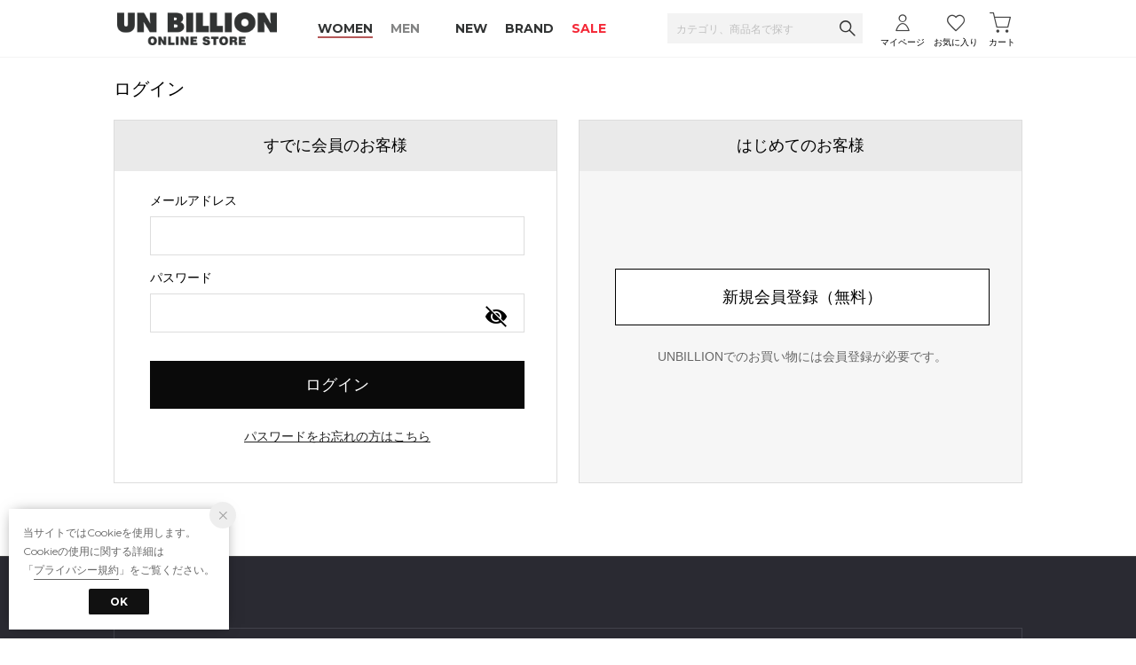

--- FILE ---
content_type: text/css
request_url: https://media.aws.locondo.jp/unbillionstatic/common/img/banner/common/unbillion_common-supplier.css?rev=e6bf53521b5f62494721bef1e44410d3a098fbd3_1768889016_491601
body_size: 176
content:
@charset "utf-8";
/*____________________________________________________________________________

SITE TITLE: unbillion online store
TITLE: unbillion PC固有スタイリング サプライヤさまカスタムスタイルシート
____________________________________________________________________________*/


--- FILE ---
content_type: application/javascript
request_url: https://store.unbillion.com/resources/js/login/password-visiblization.js?rev=e6bf53521b5f62494721bef1e44410d3a098fbd3_1768889016_491601
body_size: 121
content:
$(function () {

	$('#password_visibility_checkbox').on('click',function(){
		var shouldMakeVisible = $('#password_visibility_checkbox:checked').length != 0;
		$('#password, #oldPassword, #newPassword').attr('type', shouldMakeVisible ? 'text' : 'password');
	});

});


--- FILE ---
content_type: application/javascript
request_url: https://cdn.tigmedia.jp/creator/embed/js/tig-creator-embed.js
body_size: 47317
content:
(function(be){typeof define=="function"&&define.amd?define(be):be()})(function(){"use strict";var zo=Object.defineProperty;var Uo=(be,q,Ie)=>q in be?zo(be,q,{enumerable:!0,configurable:!0,writable:!0,value:Ie}):be[q]=Ie;var Fe=(be,q,Ie)=>(Uo(be,typeof q!="symbol"?q+"":q,Ie),Ie);const be=`.tig-creator-frame{width:100%;height:100%;border:none;overflow:hidden}.tig-creator-frame.tig-creator-embed-pip{position:fixed;bottom:2vw;width:180px;height:320px;z-index:2147483646;border-radius:8px}.tig-creator-frame.tig-creator-embed-pip.tig-creator-embed-pip-left{left:2vw}.tig-creator-frame.tig-creator-embed-pip.tig-creator-embed-pip-right{right:2vw}.tig-creator-embed-pip-cover{display:none;position:fixed;bottom:2vw;width:180px;height:320px;z-index:2147483647}.tig-creator-embed-pip-cover.tig-creator-embed-pip-left{left:2vw}.tig-creator-embed-pip-cover.tig-creator-embed-pip-right{right:2vw}.tig-creator-embed-pip-close-button{background-image:url([data-uri]);background-size:cover;position:absolute;top:0;right:0;width:24px;height:24px}.non-scroll{overflow-x:hidden;overflow-y:hidden}.tig-creator-iframe-area{cursor:pointer;height:0;width:100%;position:relative;margin:auto;user-select:none;z-index:2147483631}.tig-creator-iframe-area .tig-modal{position:fixed;top:0;left:0;right:0;bottom:0;width:100vw;height:100vh;height:calc(var(--vh, 1vh) * 100);background-color:var(--tig-modal-bgcolor, rgba(0, 0, 0, .6));visibility:hidden;opacity:0;transition:all .3s linear;z-index:2147483632}.tig-creator-iframe-area .tig-modal.tig-open{visibility:visible;opacity:1}.tig-creator-iframe-area .tig-modal .tig-modal-bg{position:absolute;top:0;left:0;right:0;bottom:0;width:100%;height:100%}.tig-creator-iframe-area .tig-modal .tig-modal-content{position:absolute;top:0;left:0;right:0;bottom:0;margin:auto;width:var(--tig-modal-width, 95vw);width:calc(var(--vh, 1vh) * var(--tig-modal-height, 80) / 16 * 9 + 128px);height:var(--tig-modal-height, 80vh);height:calc(var(--vh, 1vh) * var(--tig-modal-height, 80));background-color:transparent;z-index:2147483633}@media screen and (max-width: 767px){.tig-creator-iframe-area .tig-modal .tig-modal-content{width:calc(var(--vh, 1vh) * var(--tig-modal-height, 90) / 16 * 9);height:calc(var(--vh, 1vh) * var(--tig-modal-height, 90));max-height:90vh;max-width:95vw}}.tig-creator-iframe-area .tig-modal .tig-modal-content .tig-modal-close{position:absolute;top:var(--tig-modal-close-top, -4px);right:var(--tig-modal-close-right, -4px);width:32px;height:32px;padding:0;fill:var(--tig-modal-close-color, #fff);cursor:pointer;transition:opacity .2s linear;-webkit-user-select:none;user-select:none;right:48px}.tig-creator-iframe-area .tig-modal .tig-modal-content .tig-modal-close.tig-modal-close-hide{opacity:0}@media screen and (max-width: 767px){.tig-creator-iframe-area .tig-modal.tig-creator-embed-mobile .tig-modal-content .tig-modal-close{top:-16px;right:-4px}}.tig-creator-iframe-area .tig-modal .tig-modal-content .tig-modal-close:hover{opacity:.6}.tig-creator-iframe-area iframe{width:100%;height:100%;border:none;border-radius:8px}.tig-creator-iframe-area .tig-modal .tig-modal-content .tig-modal-movie-back{overflow:hidden;width:100%;height:100%;position:absolute;top:0;border-radius:8px;z-index:-1;pointer-events:none}.tig-creator-iframe-area .tig-modal .tig-modal-content .tig-modal-movie-back img{position:absolute;display:block;z-index:-1;width:100%;top:50%;transform:translateY(-50%);filter:blur(8px)}.tig-creator-embed{position:fixed;right:2vw;bottom:2vw;cursor:pointer;z-index:2147483630;transition:transform .2s linear}.non-scroll .tig-creator-embed{display:none}.tig-creator-embed-wrapper{width:100%;position:relative;opacity:0;transition:transform 1.5s ease,opacity 1.5s ease}.tig-creator-embed-wrapper.parsed{opacity:1}.tig-creator-embed-wrapper .tig-wrapper-cover{position:relative}.tig-creator-embed-wrapper:hover .tig-hover-shade{background-color:#12121266;width:100%;height:100%;position:absolute;pointer-events:none}.tig-creator-embed-wrapper .preview-video-wrapper{border-radius:10px;overflow:hidden;transition:opacity 1.5s ease,transform .3s ease;z-index:1;position:relative}.tig-creator-embed-wrapper.playing .preview-video-wrapper{box-shadow:0 8px 24px #00000029}.tig-creator-embed-wrapper .preview-video{height:100%;width:13.5vh;height:24vh;min-width:88px;min-height:153.33px;object-fit:cover;opacity:0;display:block}.tig-creator-embed .portrait{width:16.2vh;height:28.8vh;min-width:88px;min-height:153.33px}.tig-creator-embed .landscape{width:28.8vh;height:16.2vh;min-width:153.33px;min-height:88px}.tig-creator-embed .square{width:18vh;height:18vh;min-width:117px;min-height:117px}.tig-creator-embed .fit-contain{object-fit:contain;background-color:#000}.tig-creator-embed-wrapper.playing .preview-video{transition:opacity .3s ease,transform .3s ease}.tig-creator-embed-wrapper:hover .preview-video-wrapper{transform:scale(1.05)}.tig-creator-archive-embed.icon-disp{width:auto;min-width:auto}.tig-creator-archive-embed.icon-disp .tig-modal-icon:hover{transition:transform .3s ease;transform:scale(1.1)}.tig-creator-embed-wrapper.parsed .preview-video{opacity:1}.tig-creator-embed-wrapper .mini-icon{position:absolute;top:-30px;width:30px;height:30px;transition:transform .3s ease;opacity:0}.tig-creator-embed-wrapper .mini-icon.mode-close{top:8px;right:8px;z-index:5002;width:18%;height:auto;padding-top:18%;background-size:cover}.tig-creator-embed.portrait .mini-icon.mode-close{width:18%;padding-top:18%}.tig-creator-embed.landscape .mini-icon.mode-close{width:10.4%;padding-top:10.4%}.tig-creator-embed.square .mini-icon.mode-close{width:13.5%;padding-top:13.5%}.tig-creator-embed.icon-disp .tig-creator-embed-wrapper .mini-icon{transform:rotate(180deg)}.tig-creator-embed-wrapper:hover .mini-icon,.touch-device .mini-icon{opacity:1}.tig-creator-embed-wrapper .expansion-icon{background-image:url(res/icon_arrow-bottom.svg);position:absolute;top:8px;left:8px;width:18%;padding-top:18%;background-size:cover;transition:transform .3s ease,opacity .3s ease;opacity:0;z-index:1;pointer-events:none}.tig-creator-embed.portrait .expansion-icon{width:18%;padding-top:18%}.tig-creator-embed.landscape .expansion-icon{width:10.4%;padding-top:10.4%}.tig-creator-embed.square .expansion-icon{width:13.5%;padding-top:13.5%}.tig-creator-embed-wrapper:hover .expansion-icon,.touch-device .expansion-icon{opacity:1}.tig-creator-embed-wrapper .annotation-text{background-image:url(res/annotation-text.svg);position:absolute;top:50%;left:50%;transform:translate(-50%,-50%);width:40%;min-width:52px;padding-top:40%;transition:transform .3s ease,opacity .3s ease;opacity:0;z-index:1;pointer-events:none;background-size:contain;background-repeat:no-repeat;background-position:center}.tig-creator-embed.portrait .annotation-text{width:40%;padding-top:40%}.tig-creator-embed.landscape .annotation-text{width:22.5%;padding-top:22.5%;top:53.5%;left:51.5%}.tig-creator-embed.square .annotation-text{width:32.5%;padding-top:32.5%;top:55%;left:51.5%}.tig-creator-embed-wrapper:hover .annotation-text{opacity:1}.tig-creator-embed .tig-modal-icon{width:4vw;height:4vw;min-width:56px;min-height:56px;max-width:80px;max-height:80px;position:absolute;bottom:0;background-size:contain;background-repeat:no-repeat;background-position:center;transition:transform .3s ease;transform:scale(0)}.tig-creator-embed.icon-disp .tig-modal-icon{position:relative;transform:scale(1)}.tig-creator-embed.icon-disp .preview-video{transform:scale(0);position:absolute}.tig-creator-fill-frame-wrapper{position:fixed;top:0;left:0;right:0;bottom:0;width:100vw;height:100dvh;background-color:#000;z-index:2147483640}.tig-creator-fill-frame-wrapper iframe{width:100%;height:100%;border:none}
`;/*! *****************************************************************************
Copyright (c) Microsoft Corporation.
Permission to use, copy, modify, and/or distribute this software for any
purpose with or without fee is hereby granted.
THE SOFTWARE IS PROVIDED "AS IS" AND THE AUTHOR DISCLAIMS ALL WARRANTIES WITH
REGARD TO THIS SOFTWARE INCLUDING ALL IMPLIED WARRANTIES OF MERCHANTABILITY
AND FITNESS. IN NO EVENT SHALL THE AUTHOR BE LIABLE FOR ANY SPECIAL, DIRECT,
INDIRECT, OR CONSEQUENTIAL DAMAGES OR ANY DAMAGES WHATSOEVER RESULTING FROM
LOSS OF USE, DATA OR PROFITS, WHETHER IN AN ACTION OF CONTRACT, NEGLIGENCE OR
OTHER TORTIOUS ACTION, ARISING OUT OF OR IN CONNECTION WITH THE USE OR
PERFORMANCE OF THIS SOFTWARE.
***************************************************************************** */var q=function(){return q=Object.assign||function(e){for(var n,r=1,i=arguments.length;r<i;r++){n=arguments[r];for(var o in n)Object.prototype.hasOwnProperty.call(n,o)&&(e[o]=n[o])}return e},q.apply(this,arguments)};function Ie(t,e,n){if(n||arguments.length===2)for(var r=0,i=e.length,o;r<i;r++)(o||!(r in e))&&(o||(o=Array.prototype.slice.call(e,0,r)),o[r]=e[r]);return t.concat(o||Array.prototype.slice.call(e))}var J=typeof globalThis<"u"?globalThis:typeof self<"u"?self:typeof window<"u"?window:global,re=Object.keys,ae=Array.isArray;typeof Promise<"u"&&!J.Promise&&(J.Promise=Promise);function ue(t,e){return typeof e!="object"||re(e).forEach(function(n){t[n]=e[n]}),t}var at=Object.getPrototypeOf,Gr={}.hasOwnProperty;function fe(t,e){return Gr.call(t,e)}function Ge(t,e){typeof e=="function"&&(e=e(at(t))),(typeof Reflect>"u"?re:Reflect.ownKeys)(e).forEach(function(n){Ae(t,n,e[n])})}var Xn=Object.defineProperty;function Ae(t,e,n,r){Xn(t,e,ue(n&&fe(n,"get")&&typeof n.get=="function"?{get:n.get,set:n.set,configurable:!0}:{value:n,configurable:!0,writable:!0},r))}function Ye(t){return{from:function(e){return t.prototype=Object.create(e.prototype),Ae(t.prototype,"constructor",t),{extend:Ge.bind(null,t.prototype)}}}}var Yr=Object.getOwnPropertyDescriptor;function Jt(t,e){var n=Yr(t,e),r;return n||(r=at(t))&&Jt(r,e)}var Qr=[].slice;function Ct(t,e,n){return Qr.call(t,e,n)}function Jn(t,e){return e(t)}function st(t){if(!t)throw new Error("Assertion Failed")}function er(t){J.setImmediate?setImmediate(t):setTimeout(t,0)}function tr(t,e){return t.reduce(function(n,r,i){var o=e(r,i);return o&&(n[o[0]]=o[1]),n},{})}function Xr(t,e,n){try{t.apply(null,n)}catch(r){e&&e(r)}}function Se(t,e){if(fe(t,e))return t[e];if(!e)return t;if(typeof e!="string"){for(var n=[],r=0,i=e.length;r<i;++r){var o=Se(t,e[r]);n.push(o)}return n}var a=e.indexOf(".");if(a!==-1){var s=t[e.substr(0,a)];return s===void 0?void 0:Se(s,e.substr(a+1))}}function we(t,e,n){if(!(!t||e===void 0)&&!("isFrozen"in Object&&Object.isFrozen(t)))if(typeof e!="string"&&"length"in e){st(typeof n!="string"&&"length"in n);for(var r=0,i=e.length;r<i;++r)we(t,e[r],n[r])}else{var o=e.indexOf(".");if(o!==-1){var a=e.substr(0,o),s=e.substr(o+1);if(s==="")n===void 0?ae(t)&&!isNaN(parseInt(a))?t.splice(a,1):delete t[a]:t[a]=n;else{var u=t[a];(!u||!fe(t,a))&&(u=t[a]={}),we(u,s,n)}}else n===void 0?ae(t)&&!isNaN(parseInt(e))?t.splice(e,1):delete t[e]:t[e]=n}}function Jr(t,e){typeof e=="string"?we(t,e,void 0):"length"in e&&[].map.call(e,function(n){we(t,n,void 0)})}function nr(t){var e={};for(var n in t)fe(t,n)&&(e[n]=t[n]);return e}var ei=[].concat;function rr(t){return ei.apply([],t)}var ir="Boolean,String,Date,RegExp,Blob,File,FileList,FileSystemFileHandle,ArrayBuffer,DataView,Uint8ClampedArray,ImageBitmap,ImageData,Map,Set,CryptoKey".split(",").concat(rr([8,16,32,64].map(function(t){return["Int","Uint","Float"].map(function(e){return e+t+"Array"})}))).filter(function(t){return J[t]}),ti=ir.map(function(t){return J[t]});tr(ir,function(t){return[t,!0]});var De=null;function ut(t){De=typeof WeakMap<"u"&&new WeakMap;var e=en(t);return De=null,e}function en(t){if(!t||typeof t!="object")return t;var e=De&&De.get(t);if(e)return e;if(ae(t)){e=[],De&&De.set(t,e);for(var n=0,r=t.length;n<r;++n)e.push(en(t[n]))}else if(ti.indexOf(t.constructor)>=0)e=t;else{var i=at(t);e=i===Object.prototype?{}:Object.create(i),De&&De.set(t,e);for(var o in t)fe(t,o)&&(e[o]=en(t[o]))}return e}var ni={}.toString;function tn(t){return ni.call(t).slice(8,-1)}var nn=typeof Symbol<"u"?Symbol.iterator:"@@iterator",ri=typeof nn=="symbol"?function(t){var e;return t!=null&&(e=t[nn])&&e.apply(t)}:function(){return null},Qe={};function ke(t){var e,n,r,i;if(arguments.length===1){if(ae(t))return t.slice();if(this===Qe&&typeof t=="string")return[t];if(i=ri(t)){for(n=[];r=i.next(),!r.done;)n.push(r.value);return n}if(t==null)return[t];if(e=t.length,typeof e=="number"){for(n=new Array(e);e--;)n[e]=t[e];return n}return[t]}for(e=arguments.length,n=new Array(e);e--;)n[e]=arguments[e];return n}var rn=typeof Symbol<"u"?function(t){return t[Symbol.toStringTag]==="AsyncFunction"}:function(){return!1},_e=typeof location<"u"&&/^(http|https):\/\/(localhost|127\.0\.0\.1)/.test(location.href);function or(t,e){_e=t,ar=e}var ar=function(){return!0},ii=!new Error("").stack;function Ve(){if(ii)try{throw Ve.arguments,new Error}catch(t){return t}return new Error}function on(t,e){var n=t.stack;return n?(e=e||0,n.indexOf(t.name)===0&&(e+=(t.name+t.message).split(`
`).length),n.split(`
`).slice(e).filter(ar).map(function(r){return`
`+r}).join("")):""}var oi=["Modify","Bulk","OpenFailed","VersionChange","Schema","Upgrade","InvalidTable","MissingAPI","NoSuchDatabase","InvalidArgument","SubTransaction","Unsupported","Internal","DatabaseClosed","PrematureCommit","ForeignAwait"],sr=["Unknown","Constraint","Data","TransactionInactive","ReadOnly","Version","NotFound","InvalidState","InvalidAccess","Abort","Timeout","QuotaExceeded","Syntax","DataClone"],an=oi.concat(sr),ai={VersionChanged:"Database version changed by other database connection",DatabaseClosed:"Database has been closed",Abort:"Transaction aborted",TransactionInactive:"Transaction has already completed or failed",MissingAPI:"IndexedDB API missing. Please visit https://tinyurl.com/y2uuvskb"};function Xe(t,e){this._e=Ve(),this.name=t,this.message=e}Ye(Xe).from(Error).extend({stack:{get:function(){return this._stack||(this._stack=this.name+": "+this.message+on(this._e,2))}},toString:function(){return this.name+": "+this.message}});function ur(t,e){return t+". Errors: "+Object.keys(e).map(function(n){return e[n].toString()}).filter(function(n,r,i){return i.indexOf(n)===r}).join(`
`)}function It(t,e,n,r){this._e=Ve(),this.failures=e,this.failedKeys=r,this.successCount=n,this.message=ur(t,e)}Ye(It).from(Xe);function ct(t,e){this._e=Ve(),this.name="BulkError",this.failures=Object.keys(e).map(function(n){return e[n]}),this.failuresByPos=e,this.message=ur(t,e)}Ye(ct).from(Xe);var sn=an.reduce(function(t,e){return t[e]=e+"Error",t},{}),si=Xe,$=an.reduce(function(t,e){var n=e+"Error";function r(i,o){this._e=Ve(),this.name=n,i?typeof i=="string"?(this.message=""+i+(o?`
 `+o:""),this.inner=o||null):typeof i=="object"&&(this.message=i.name+" "+i.message,this.inner=i):(this.message=ai[e]||n,this.inner=null)}return Ye(r).from(si),t[e]=r,t},{});$.Syntax=SyntaxError,$.Type=TypeError,$.Range=RangeError;var cr=sr.reduce(function(t,e){return t[e+"Error"]=$[e],t},{});function ui(t,e){if(!t||t instanceof Xe||t instanceof TypeError||t instanceof SyntaxError||!t.name||!cr[t.name])return t;var n=new cr[t.name](e||t.message,t);return"stack"in t&&Ae(n,"stack",{get:function(){return this.inner.stack}}),n}var At=an.reduce(function(t,e){return["Syntax","Type","Range"].indexOf(e)===-1&&(t[e+"Error"]=$[e]),t},{});At.ModifyError=It,At.DexieError=Xe,At.BulkError=ct;function Q(){}function lt(t){return t}function ci(t,e){return t==null||t===lt?e:function(n){return e(t(n))}}function $e(t,e){return function(){t.apply(this,arguments),e.apply(this,arguments)}}function li(t,e){return t===Q?e:function(){var n=t.apply(this,arguments);n!==void 0&&(arguments[0]=n);var r=this.onsuccess,i=this.onerror;this.onsuccess=null,this.onerror=null;var o=e.apply(this,arguments);return r&&(this.onsuccess=this.onsuccess?$e(r,this.onsuccess):r),i&&(this.onerror=this.onerror?$e(i,this.onerror):i),o!==void 0?o:n}}function di(t,e){return t===Q?e:function(){t.apply(this,arguments);var n=this.onsuccess,r=this.onerror;this.onsuccess=this.onerror=null,e.apply(this,arguments),n&&(this.onsuccess=this.onsuccess?$e(n,this.onsuccess):n),r&&(this.onerror=this.onerror?$e(r,this.onerror):r)}}function fi(t,e){return t===Q?e:function(n){var r=t.apply(this,arguments);ue(n,r);var i=this.onsuccess,o=this.onerror;this.onsuccess=null,this.onerror=null;var a=e.apply(this,arguments);return i&&(this.onsuccess=this.onsuccess?$e(i,this.onsuccess):i),o&&(this.onerror=this.onerror?$e(o,this.onerror):o),r===void 0?a===void 0?void 0:a:ue(r,a)}}function hi(t,e){return t===Q?e:function(){return e.apply(this,arguments)===!1?!1:t.apply(this,arguments)}}function un(t,e){return t===Q?e:function(){var n=t.apply(this,arguments);if(n&&typeof n.then=="function"){for(var r=this,i=arguments.length,o=new Array(i);i--;)o[i]=arguments[i];return n.then(function(){return e.apply(r,o)})}return e.apply(this,arguments)}}var dt={},pi=100,mi=20,lr=100,cn=typeof Promise>"u"?[]:function(){var t=Promise.resolve();if(typeof crypto>"u"||!crypto.subtle)return[t,at(t),t];var e=crypto.subtle.digest("SHA-512",new Uint8Array([0]));return[e,at(e),t]}(),ln=cn[0],St=cn[1],dn=cn[2],dr=St&&St.then,kt=ln&&ln.constructor,fn=!!dn,hn=!1,vi=dn?function(){dn.then(Ot)}:J.setImmediate?setImmediate.bind(null,Ot):J.MutationObserver?function(){var t=document.createElement("div");new MutationObserver(function(){Ot(),t=null}).observe(t,{attributes:!0}),t.setAttribute("i","1")}:function(){setTimeout(Ot,0)},ft=function(t,e){ht.push([t,e]),Tt&&(vi(),Tt=!1)},pn=!0,Tt=!0,He=[],Lt=[],mn=null,vn=lt,Je={id:"global",global:!0,ref:0,unhandleds:[],onunhandled:_r,pgp:!1,env:{},finalize:function(){this.unhandleds.forEach(function(t){try{_r(t[0],t[1])}catch{}})}},j=Je,ht=[],Ne=0,Mt=[];function O(t){if(typeof this!="object")throw new TypeError("Promises must be constructed via new");this._listeners=[],this.onuncatched=Q,this._lib=!1;var e=this._PSD=j;if(_e&&(this._stackHolder=Ve(),this._prev=null,this._numPrev=0),typeof t!="function"){if(t!==dt)throw new TypeError("Not a function");this._state=arguments[1],this._value=arguments[2],this._state===!1&&yn(this,this._value);return}this._state=null,this._value=null,++e.ref,hr(this,t)}var gn={get:function(){var t=j,e=Pt;function n(r,i){var o=this,a=!t.global&&(t!==j||e!==Pt),s=a&&!Te(),u=new O(function(c,f){wn(o,new fr(Kt(r,t,a,s),Kt(i,t,a,s),c,f,t))});return _e&&vr(u,this),u}return n.prototype=dt,n},set:function(t){Ae(this,"then",t&&t.prototype===dt?gn:{get:function(){return t},set:gn.set})}};Ge(O.prototype,{then:gn,_then:function(t,e){wn(this,new fr(null,null,t,e,j))},catch:function(t){if(arguments.length===1)return this.then(null,t);var e=arguments[0],n=arguments[1];return typeof e=="function"?this.then(null,function(r){return r instanceof e?n(r):Dt(r)}):this.then(null,function(r){return r&&r.name===e?n(r):Dt(r)})},finally:function(t){return this.then(function(e){return t(),e},function(e){return t(),Dt(e)})},stack:{get:function(){if(this._stack)return this._stack;try{hn=!0;var t=mr(this,[],mi),e=t.join(`
From previous: `);return this._state!==null&&(this._stack=e),e}finally{hn=!1}}},timeout:function(t,e){var n=this;return t<1/0?new O(function(r,i){var o=setTimeout(function(){return i(new $.Timeout(e))},t);n.then(r,i).finally(clearTimeout.bind(null,o))}):this}}),typeof Symbol<"u"&&Symbol.toStringTag&&Ae(O.prototype,Symbol.toStringTag,"Dexie.Promise"),Je.env=gr();function fr(t,e,n,r,i){this.onFulfilled=typeof t=="function"?t:null,this.onRejected=typeof e=="function"?e:null,this.resolve=n,this.reject=r,this.psd=i}Ge(O,{all:function(){var t=ke.apply(null,arguments).map(Bt);return new O(function(e,n){t.length===0&&e([]);var r=t.length;t.forEach(function(i,o){return O.resolve(i).then(function(a){t[o]=a,--r||e(t)},n)})})},resolve:function(t){if(t instanceof O)return t;if(t&&typeof t.then=="function")return new O(function(n,r){t.then(n,r)});var e=new O(dt,!0,t);return vr(e,mn),e},reject:Dt,race:function(){var t=ke.apply(null,arguments).map(Bt);return new O(function(e,n){t.map(function(r){return O.resolve(r).then(e,n)})})},PSD:{get:function(){return j},set:function(t){return j=t}},totalEchoes:{get:function(){return Pt}},newPSD:Re,usePSD:tt,scheduler:{get:function(){return ft},set:function(t){ft=t}},rejectionMapper:{get:function(){return vn},set:function(t){vn=t}},follow:function(t,e){return new O(function(n,r){return Re(function(i,o){var a=j;a.unhandleds=[],a.onunhandled=o,a.finalize=$e(function(){var s=this;yi(function(){s.unhandleds.length===0?i():o(s.unhandleds[0])})},a.finalize),t()},e,n,r)})}}),kt&&(kt.allSettled&&Ae(O,"allSettled",function(){var t=ke.apply(null,arguments).map(Bt);return new O(function(e){t.length===0&&e([]);var n=t.length,r=new Array(n);t.forEach(function(i,o){return O.resolve(i).then(function(a){return r[o]={status:"fulfilled",value:a}},function(a){return r[o]={status:"rejected",reason:a}}).then(function(){return--n||e(r)})})})}),kt.any&&typeof AggregateError<"u"&&Ae(O,"any",function(){var t=ke.apply(null,arguments).map(Bt);return new O(function(e,n){t.length===0&&n(new AggregateError([]));var r=t.length,i=new Array(r);t.forEach(function(o,a){return O.resolve(o).then(function(s){return e(s)},function(s){i[a]=s,--r||n(new AggregateError(i))})})})}));function hr(t,e){try{e(function(n){if(t._state===null){if(n===t)throw new TypeError("A promise cannot be resolved with itself.");var r=t._lib&&pt();n&&typeof n.then=="function"?hr(t,function(i,o){n instanceof O?n._then(i,o):n.then(i,o)}):(t._state=!0,t._value=n,pr(t)),r&&mt()}},yn.bind(null,t))}catch(n){yn(t,n)}}function yn(t,e){if(Lt.push(e),t._state===null){var n=t._lib&&pt();e=vn(e),t._state=!1,t._value=e,_e&&e!==null&&typeof e=="object"&&!e._promise&&Xr(function(){var r=Jt(e,"stack");e._promise=t,Ae(e,"stack",{get:function(){return hn?r&&(r.get?r.get.apply(e):r.value):t.stack}})}),wi(t),pr(t),n&&mt()}}function pr(t){var e=t._listeners;t._listeners=[];for(var n=0,r=e.length;n<r;++n)wn(t,e[n]);var i=t._PSD;--i.ref||i.finalize(),Ne===0&&(++Ne,ft(function(){--Ne===0&&bn()},[]))}function wn(t,e){if(t._state===null){t._listeners.push(e);return}var n=t._state?e.onFulfilled:e.onRejected;if(n===null)return(t._state?e.resolve:e.reject)(t._value);++e.psd.ref,++Ne,ft(gi,[n,t,e])}function gi(t,e,n){try{mn=e;var r,i=e._value;e._state?r=t(i):(Lt.length&&(Lt=[]),r=t(i),Lt.indexOf(i)===-1&&bi(e)),n.resolve(r)}catch(o){n.reject(o)}finally{mn=null,--Ne===0&&bn(),--n.psd.ref||n.psd.finalize()}}function mr(t,e,n){if(e.length===n)return e;var r="";if(t._state===!1){var i=t._value,o,a;i!=null?(o=i.name||"Error",a=i.message||i,r=on(i,0)):(o=i,a=""),e.push(o+(a?": "+a:"")+r)}return _e&&(r=on(t._stackHolder,2),r&&e.indexOf(r)===-1&&e.push(r),t._prev&&mr(t._prev,e,n)),e}function vr(t,e){var n=e?e._numPrev+1:0;n<pi&&(t._prev=e,t._numPrev=n)}function Ot(){pt()&&mt()}function pt(){var t=pn;return pn=!1,Tt=!1,t}function mt(){var t,e,n;do for(;ht.length>0;)for(t=ht,ht=[],n=t.length,e=0;e<n;++e){var r=t[e];r[0].apply(null,r[1])}while(ht.length>0);pn=!0,Tt=!0}function bn(){var t=He;He=[],t.forEach(function(r){r._PSD.onunhandled.call(null,r._value,r)});for(var e=Mt.slice(0),n=e.length;n;)e[--n]()}function yi(t){function e(){t(),Mt.splice(Mt.indexOf(e),1)}Mt.push(e),++Ne,ft(function(){--Ne===0&&bn()},[])}function wi(t){He.some(function(e){return e._value===t._value})||He.push(t)}function bi(t){for(var e=He.length;e;)if(He[--e]._value===t._value){He.splice(e,1);return}}function Dt(t){return new O(dt,!1,t)}function ee(t,e){var n=j;return function(){var r=pt(),i=j;try{return Pe(n,!0),t.apply(this,arguments)}catch(o){e&&e(o)}finally{Pe(i,!1),r&&mt()}}}var se={awaits:0,echoes:0,id:0},_i=0,Rt=[],_n=0,Pt=0,xi=0;function Re(t,e,n,r){var i=j,o=Object.create(i);o.parent=i,o.ref=0,o.global=!1,o.id=++xi;var a=Je.env;o.env=fn?{Promise:O,PromiseProp:{value:O,configurable:!0,writable:!0},all:O.all,race:O.race,allSettled:O.allSettled,any:O.any,resolve:O.resolve,reject:O.reject,nthen:wr(a.nthen,o),gthen:wr(a.gthen,o)}:{},e&&ue(o,e),++i.ref,o.finalize=function(){--this.parent.ref||this.parent.finalize()};var s=tt(o,t,n,r);return o.ref===0&&o.finalize(),s}function et(){return se.id||(se.id=++_i),++se.awaits,se.echoes+=lr,se.id}function Te(){return se.awaits?(--se.awaits===0&&(se.id=0),se.echoes=se.awaits*lr,!0):!1}(""+dr).indexOf("[native code]")===-1&&(et=Te=Q);function Bt(t){return se.echoes&&t&&t.constructor===kt?(et(),t.then(function(e){return Te(),e},function(e){return Te(),ie(e)})):t}function Ei(t){++Pt,(!se.echoes||--se.echoes===0)&&(se.echoes=se.id=0),Rt.push(j),Pe(t,!0)}function Ci(){var t=Rt[Rt.length-1];Rt.pop(),Pe(t,!1)}function Pe(t,e){var n=j;if((e?se.echoes&&(!_n++||t!==j):_n&&(!--_n||t!==j))&&yr(e?Ei.bind(null,t):Ci),t!==j&&(j=t,n===Je&&(Je.env=gr()),fn)){var r=Je.env.Promise,i=t.env;St.then=i.nthen,r.prototype.then=i.gthen,(n.global||t.global)&&(Object.defineProperty(J,"Promise",i.PromiseProp),r.all=i.all,r.race=i.race,r.resolve=i.resolve,r.reject=i.reject,i.allSettled&&(r.allSettled=i.allSettled),i.any&&(r.any=i.any))}}function gr(){var t=J.Promise;return fn?{Promise:t,PromiseProp:Object.getOwnPropertyDescriptor(J,"Promise"),all:t.all,race:t.race,allSettled:t.allSettled,any:t.any,resolve:t.resolve,reject:t.reject,nthen:St.then,gthen:t.prototype.then}:{}}function tt(t,e,n,r,i){var o=j;try{return Pe(t,!0),e(n,r,i)}finally{Pe(o,!1)}}function yr(t){dr.call(ln,t)}function Kt(t,e,n,r){return typeof t!="function"?t:function(){var i=j;n&&et(),Pe(e,!0);try{return t.apply(this,arguments)}finally{Pe(i,!1),r&&yr(Te)}}}function wr(t,e){return function(n,r){return t.call(this,Kt(n,e),Kt(r,e))}}var br="unhandledrejection";function _r(t,e){var n;try{n=e.onuncatched(t)}catch{}if(n!==!1)try{var r,i={promise:e,reason:t};if(J.document&&document.createEvent?(r=document.createEvent("Event"),r.initEvent(br,!0,!0),ue(r,i)):J.CustomEvent&&(r=new CustomEvent(br,{detail:i}),ue(r,i)),r&&J.dispatchEvent&&(dispatchEvent(r),!J.PromiseRejectionEvent&&J.onunhandledrejection))try{J.onunhandledrejection(r)}catch{}_e&&r&&!r.defaultPrevented&&console.warn("Unhandled rejection: "+(t.stack||t))}catch{}}var ie=O.reject;function xn(t,e,n,r){if(!t.idbdb||!t._state.openComplete&&!j.letThrough&&!t._vip){if(t._state.openComplete)return ie(new $.DatabaseClosed(t._state.dbOpenError));if(!t._state.isBeingOpened){if(!t._options.autoOpen)return ie(new $.DatabaseClosed);t.open().catch(Q)}return t._state.dbReadyPromise.then(function(){return xn(t,e,n,r)})}else{var i=t._createTransaction(e,n,t._dbSchema);try{i.create(),t._state.PR1398_maxLoop=3}catch(o){return o.name===sn.InvalidState&&t.isOpen()&&--t._state.PR1398_maxLoop>0?(console.warn("Dexie: Need to reopen db"),t._close(),t.open().then(function(){return xn(t,e,n,r)})):ie(o)}return i._promise(e,function(o,a){return Re(function(){return j.trans=i,r(o,a,i)})}).then(function(o){return i._completion.then(function(){return o})})}}var xr="3.2.2",qe=String.fromCharCode(65535),En=-1/0,Le="Invalid key provided. Keys must be of type string, number, Date or Array<string | number | Date>.",Er="String expected.",vt=[],jt=typeof navigator<"u"&&/(MSIE|Trident|Edge)/.test(navigator.userAgent),Ii=jt,Ai=jt,Cr=function(t){return!/(dexie\.js|dexie\.min\.js)/.test(t)},Ft="__dbnames",Cn="readonly",In="readwrite";function ze(t,e){return t?e?function(){return t.apply(this,arguments)&&e.apply(this,arguments)}:t:e}var Ir={type:3,lower:-1/0,lowerOpen:!1,upper:[[]],upperOpen:!1};function Vt(t){return typeof t=="string"&&!/\./.test(t)?function(e){return e[t]===void 0&&t in e&&(e=ut(e),delete e[t]),e}:function(e){return e}}var Si=function(){function t(){}return t.prototype._trans=function(e,n,r){var i=this._tx||j.trans,o=this.name;function a(u,c,f){if(!f.schema[o])throw new $.NotFound("Table "+o+" not part of transaction");return n(f.idbtrans,f)}var s=pt();try{return i&&i.db===this.db?i===j.trans?i._promise(e,a,r):Re(function(){return i._promise(e,a,r)},{trans:i,transless:j.transless||j}):xn(this.db,e,[this.name],a)}finally{s&&mt()}},t.prototype.get=function(e,n){var r=this;return e&&e.constructor===Object?this.where(e).first(n):this._trans("readonly",function(i){return r.core.get({trans:i,key:e}).then(function(o){return r.hook.reading.fire(o)})}).then(n)},t.prototype.where=function(e){if(typeof e=="string")return new this.db.WhereClause(this,e);if(ae(e))return new this.db.WhereClause(this,"["+e.join("+")+"]");var n=re(e);if(n.length===1)return this.where(n[0]).equals(e[n[0]]);var r=this.schema.indexes.concat(this.schema.primKey).filter(function(f){return f.compound&&n.every(function(d){return f.keyPath.indexOf(d)>=0})&&f.keyPath.every(function(d){return n.indexOf(d)>=0})})[0];if(r&&this.db._maxKey!==qe)return this.where(r.name).equals(r.keyPath.map(function(f){return e[f]}));!r&&_e&&console.warn("The query "+JSON.stringify(e)+" on "+this.name+" would benefit of a "+("compound index ["+n.join("+")+"]"));var i=this.schema.idxByName,o=this.db._deps.indexedDB;function a(f,d){try{return o.cmp(f,d)===0}catch{return!1}}var s=n.reduce(function(f,d){var h=f[0],b=f[1],m=i[d],p=e[d];return[h||m,h||!m?ze(b,m&&m.multi?function(x){var v=Se(x,d);return ae(v)&&v.some(function(y){return a(p,y)})}:function(x){return a(p,Se(x,d))}):b]},[null,null]),u=s[0],c=s[1];return u?this.where(u.name).equals(e[u.keyPath]).filter(c):r?this.filter(c):this.where(n).equals("")},t.prototype.filter=function(e){return this.toCollection().and(e)},t.prototype.count=function(e){return this.toCollection().count(e)},t.prototype.offset=function(e){return this.toCollection().offset(e)},t.prototype.limit=function(e){return this.toCollection().limit(e)},t.prototype.each=function(e){return this.toCollection().each(e)},t.prototype.toArray=function(e){return this.toCollection().toArray(e)},t.prototype.toCollection=function(){return new this.db.Collection(new this.db.WhereClause(this))},t.prototype.orderBy=function(e){return new this.db.Collection(new this.db.WhereClause(this,ae(e)?"["+e.join("+")+"]":e))},t.prototype.reverse=function(){return this.toCollection().reverse()},t.prototype.mapToClass=function(e){this.schema.mappedClass=e;var n=function(r){if(!r)return r;var i=Object.create(e.prototype);for(var o in r)if(fe(r,o))try{i[o]=r[o]}catch{}return i};return this.schema.readHook&&this.hook.reading.unsubscribe(this.schema.readHook),this.schema.readHook=n,this.hook("reading",n),e},t.prototype.defineClass=function(){function e(n){ue(this,n)}return this.mapToClass(e)},t.prototype.add=function(e,n){var r=this,i=this.schema.primKey,o=i.auto,a=i.keyPath,s=e;return a&&o&&(s=Vt(a)(e)),this._trans("readwrite",function(u){return r.core.mutate({trans:u,type:"add",keys:n!=null?[n]:null,values:[s]})}).then(function(u){return u.numFailures?O.reject(u.failures[0]):u.lastResult}).then(function(u){if(a)try{we(e,a,u)}catch{}return u})},t.prototype.update=function(e,n){if(typeof e=="object"&&!ae(e)){var r=Se(e,this.schema.primKey.keyPath);if(r===void 0)return ie(new $.InvalidArgument("Given object does not contain its primary key"));try{typeof n!="function"?re(n).forEach(function(i){we(e,i,n[i])}):n(e,{value:e,primKey:r})}catch{}return this.where(":id").equals(r).modify(n)}else return this.where(":id").equals(e).modify(n)},t.prototype.put=function(e,n){var r=this,i=this.schema.primKey,o=i.auto,a=i.keyPath,s=e;return a&&o&&(s=Vt(a)(e)),this._trans("readwrite",function(u){return r.core.mutate({trans:u,type:"put",values:[s],keys:n!=null?[n]:null})}).then(function(u){return u.numFailures?O.reject(u.failures[0]):u.lastResult}).then(function(u){if(a)try{we(e,a,u)}catch{}return u})},t.prototype.delete=function(e){var n=this;return this._trans("readwrite",function(r){return n.core.mutate({trans:r,type:"delete",keys:[e]})}).then(function(r){return r.numFailures?O.reject(r.failures[0]):void 0})},t.prototype.clear=function(){var e=this;return this._trans("readwrite",function(n){return e.core.mutate({trans:n,type:"deleteRange",range:Ir})}).then(function(n){return n.numFailures?O.reject(n.failures[0]):void 0})},t.prototype.bulkGet=function(e){var n=this;return this._trans("readonly",function(r){return n.core.getMany({keys:e,trans:r}).then(function(i){return i.map(function(o){return n.hook.reading.fire(o)})})})},t.prototype.bulkAdd=function(e,n,r){var i=this,o=Array.isArray(n)?n:void 0;r=r||(o?void 0:n);var a=r?r.allKeys:void 0;return this._trans("readwrite",function(s){var u=i.schema.primKey,c=u.auto,f=u.keyPath;if(f&&o)throw new $.InvalidArgument("bulkAdd(): keys argument invalid on tables with inbound keys");if(o&&o.length!==e.length)throw new $.InvalidArgument("Arguments objects and keys must have the same length");var d=e.length,h=f&&c?e.map(Vt(f)):e;return i.core.mutate({trans:s,type:"add",keys:o,values:h,wantResults:a}).then(function(b){var m=b.numFailures,p=b.results,x=b.lastResult,v=b.failures,y=a?p:x;if(m===0)return y;throw new ct(i.name+".bulkAdd(): "+m+" of "+d+" operations failed",v)})})},t.prototype.bulkPut=function(e,n,r){var i=this,o=Array.isArray(n)?n:void 0;r=r||(o?void 0:n);var a=r?r.allKeys:void 0;return this._trans("readwrite",function(s){var u=i.schema.primKey,c=u.auto,f=u.keyPath;if(f&&o)throw new $.InvalidArgument("bulkPut(): keys argument invalid on tables with inbound keys");if(o&&o.length!==e.length)throw new $.InvalidArgument("Arguments objects and keys must have the same length");var d=e.length,h=f&&c?e.map(Vt(f)):e;return i.core.mutate({trans:s,type:"put",keys:o,values:h,wantResults:a}).then(function(b){var m=b.numFailures,p=b.results,x=b.lastResult,v=b.failures,y=a?p:x;if(m===0)return y;throw new ct(i.name+".bulkPut(): "+m+" of "+d+" operations failed",v)})})},t.prototype.bulkDelete=function(e){var n=this,r=e.length;return this._trans("readwrite",function(i){return n.core.mutate({trans:i,type:"delete",keys:e})}).then(function(i){var o=i.numFailures,a=i.lastResult,s=i.failures;if(o===0)return a;throw new ct(n.name+".bulkDelete(): "+o+" of "+r+" operations failed",s)})},t}();function gt(t){var e={},n=function(s,u){if(u){for(var c=arguments.length,f=new Array(c-1);--c;)f[c-1]=arguments[c];return e[s].subscribe.apply(null,f),t}else if(typeof s=="string")return e[s]};n.addEventType=o;for(var r=1,i=arguments.length;r<i;++r)o(arguments[r]);return n;function o(s,u,c){if(typeof s=="object")return a(s);u||(u=hi),c||(c=Q);var f={subscribers:[],fire:c,subscribe:function(d){f.subscribers.indexOf(d)===-1&&(f.subscribers.push(d),f.fire=u(f.fire,d))},unsubscribe:function(d){f.subscribers=f.subscribers.filter(function(h){return h!==d}),f.fire=f.subscribers.reduce(u,c)}};return e[s]=n[s]=f,f}function a(s){re(s).forEach(function(u){var c=s[u];if(ae(c))o(u,s[u][0],s[u][1]);else if(c==="asap")var f=o(u,lt,function(){for(var h=arguments.length,b=new Array(h);h--;)b[h]=arguments[h];f.subscribers.forEach(function(m){er(function(){m.apply(null,b)})})});else throw new $.InvalidArgument("Invalid event config")})}}function yt(t,e){return Ye(e).from({prototype:t}),e}function ki(t){return yt(Si.prototype,function(n,r,i){this.db=t,this._tx=i,this.name=n,this.schema=r,this.hook=t._allTables[n]?t._allTables[n].hook:gt(null,{creating:[li,Q],reading:[ci,lt],updating:[fi,Q],deleting:[di,Q]})})}function nt(t,e){return!(t.filter||t.algorithm||t.or)&&(e?t.justLimit:!t.replayFilter)}function An(t,e){t.filter=ze(t.filter,e)}function Sn(t,e,n){var r=t.replayFilter;t.replayFilter=r?function(){return ze(r(),e())}:e,t.justLimit=n&&!r}function Ti(t,e){t.isMatch=ze(t.isMatch,e)}function $t(t,e){if(t.isPrimKey)return e.primaryKey;var n=e.getIndexByKeyPath(t.index);if(!n)throw new $.Schema("KeyPath "+t.index+" on object store "+e.name+" is not indexed");return n}function Ar(t,e,n){var r=$t(t,e.schema);return e.openCursor({trans:n,values:!t.keysOnly,reverse:t.dir==="prev",unique:!!t.unique,query:{index:r,range:t.range}})}function Ht(t,e,n,r){var i=t.replayFilter?ze(t.filter,t.replayFilter()):t.filter;if(t.or){var o={},a=function(s,u,c){if(!i||i(u,c,function(h){return u.stop(h)},function(h){return u.fail(h)})){var f=u.primaryKey,d=""+f;d==="[object ArrayBuffer]"&&(d=""+new Uint8Array(f)),fe(o,d)||(o[d]=!0,e(s,u,c))}};return Promise.all([t.or._iterate(a,n),Sr(Ar(t,r,n),t.algorithm,a,!t.keysOnly&&t.valueMapper)])}else return Sr(Ar(t,r,n),ze(t.algorithm,i),e,!t.keysOnly&&t.valueMapper)}function Sr(t,e,n,r){var i=r?function(a,s,u){return n(r(a),s,u)}:n,o=ee(i);return t.then(function(a){if(a)return a.start(function(){var s=function(){return a.continue()};(!e||e(a,function(u){return s=u},function(u){a.stop(u),s=Q},function(u){a.fail(u),s=Q}))&&o(a.value,a,function(u){return s=u}),s()})})}function ce(t,e){try{var n=kr(t),r=kr(e);if(n!==r)return n==="Array"?1:r==="Array"?-1:n==="binary"?1:r==="binary"?-1:n==="string"?1:r==="string"?-1:n==="Date"?1:r!=="Date"?NaN:-1;switch(n){case"number":case"Date":case"string":return t>e?1:t<e?-1:0;case"binary":return Mi(Tr(t),Tr(e));case"Array":return Li(t,e)}}catch{}return NaN}function Li(t,e){for(var n=t.length,r=e.length,i=n<r?n:r,o=0;o<i;++o){var a=ce(t[o],e[o]);if(a!==0)return a}return n===r?0:n<r?-1:1}function Mi(t,e){for(var n=t.length,r=e.length,i=n<r?n:r,o=0;o<i;++o)if(t[o]!==e[o])return t[o]<e[o]?-1:1;return n===r?0:n<r?-1:1}function kr(t){var e=typeof t;if(e!=="object")return e;if(ArrayBuffer.isView(t))return"binary";var n=tn(t);return n==="ArrayBuffer"?"binary":n}function Tr(t){return t instanceof Uint8Array?t:ArrayBuffer.isView(t)?new Uint8Array(t.buffer,t.byteOffset,t.byteLength):new Uint8Array(t)}var Oi=function(){function t(){}return t.prototype._read=function(e,n){var r=this._ctx;return r.error?r.table._trans(null,ie.bind(null,r.error)):r.table._trans("readonly",e).then(n)},t.prototype._write=function(e){var n=this._ctx;return n.error?n.table._trans(null,ie.bind(null,n.error)):n.table._trans("readwrite",e,"locked")},t.prototype._addAlgorithm=function(e){var n=this._ctx;n.algorithm=ze(n.algorithm,e)},t.prototype._iterate=function(e,n){return Ht(this._ctx,e,n,this._ctx.table.core)},t.prototype.clone=function(e){var n=Object.create(this.constructor.prototype),r=Object.create(this._ctx);return e&&ue(r,e),n._ctx=r,n},t.prototype.raw=function(){return this._ctx.valueMapper=null,this},t.prototype.each=function(e){var n=this._ctx;return this._read(function(r){return Ht(n,e,r,n.table.core)})},t.prototype.count=function(e){var n=this;return this._read(function(r){var i=n._ctx,o=i.table.core;if(nt(i,!0))return o.count({trans:r,query:{index:$t(i,o.schema),range:i.range}}).then(function(s){return Math.min(s,i.limit)});var a=0;return Ht(i,function(){return++a,!1},r,o).then(function(){return a})}).then(e)},t.prototype.sortBy=function(e,n){var r=e.split(".").reverse(),i=r[0],o=r.length-1;function a(c,f){return f?a(c[r[f]],f-1):c[i]}var s=this._ctx.dir==="next"?1:-1;function u(c,f){var d=a(c,o),h=a(f,o);return d<h?-s:d>h?s:0}return this.toArray(function(c){return c.sort(u)}).then(n)},t.prototype.toArray=function(e){var n=this;return this._read(function(r){var i=n._ctx;if(i.dir==="next"&&nt(i,!0)&&i.limit>0){var o=i.valueMapper,a=$t(i,i.table.core.schema);return i.table.core.query({trans:r,limit:i.limit,values:!0,query:{index:a,range:i.range}}).then(function(u){var c=u.result;return o?c.map(o):c})}else{var s=[];return Ht(i,function(u){return s.push(u)},r,i.table.core).then(function(){return s})}},e)},t.prototype.offset=function(e){var n=this._ctx;return e<=0?this:(n.offset+=e,nt(n)?Sn(n,function(){var r=e;return function(i,o){return r===0?!0:r===1?(--r,!1):(o(function(){i.advance(r),r=0}),!1)}}):Sn(n,function(){var r=e;return function(){return--r<0}}),this)},t.prototype.limit=function(e){return this._ctx.limit=Math.min(this._ctx.limit,e),Sn(this._ctx,function(){var n=e;return function(r,i,o){return--n<=0&&i(o),n>=0}},!0),this},t.prototype.until=function(e,n){return An(this._ctx,function(r,i,o){return e(r.value)?(i(o),n):!0}),this},t.prototype.first=function(e){return this.limit(1).toArray(function(n){return n[0]}).then(e)},t.prototype.last=function(e){return this.reverse().first(e)},t.prototype.filter=function(e){return An(this._ctx,function(n){return e(n.value)}),Ti(this._ctx,e),this},t.prototype.and=function(e){return this.filter(e)},t.prototype.or=function(e){return new this.db.WhereClause(this._ctx.table,e,this)},t.prototype.reverse=function(){return this._ctx.dir=this._ctx.dir==="prev"?"next":"prev",this._ondirectionchange&&this._ondirectionchange(this._ctx.dir),this},t.prototype.desc=function(){return this.reverse()},t.prototype.eachKey=function(e){var n=this._ctx;return n.keysOnly=!n.isMatch,this.each(function(r,i){e(i.key,i)})},t.prototype.eachUniqueKey=function(e){return this._ctx.unique="unique",this.eachKey(e)},t.prototype.eachPrimaryKey=function(e){var n=this._ctx;return n.keysOnly=!n.isMatch,this.each(function(r,i){e(i.primaryKey,i)})},t.prototype.keys=function(e){var n=this._ctx;n.keysOnly=!n.isMatch;var r=[];return this.each(function(i,o){r.push(o.key)}).then(function(){return r}).then(e)},t.prototype.primaryKeys=function(e){var n=this._ctx;if(n.dir==="next"&&nt(n,!0)&&n.limit>0)return this._read(function(i){var o=$t(n,n.table.core.schema);return n.table.core.query({trans:i,values:!1,limit:n.limit,query:{index:o,range:n.range}})}).then(function(i){var o=i.result;return o}).then(e);n.keysOnly=!n.isMatch;var r=[];return this.each(function(i,o){r.push(o.primaryKey)}).then(function(){return r}).then(e)},t.prototype.uniqueKeys=function(e){return this._ctx.unique="unique",this.keys(e)},t.prototype.firstKey=function(e){return this.limit(1).keys(function(n){return n[0]}).then(e)},t.prototype.lastKey=function(e){return this.reverse().firstKey(e)},t.prototype.distinct=function(){var e=this._ctx,n=e.index&&e.table.schema.idxByName[e.index];if(!n||!n.multi)return this;var r={};return An(this._ctx,function(i){var o=i.primaryKey.toString(),a=fe(r,o);return r[o]=!0,!a}),this},t.prototype.modify=function(e){var n=this,r=this._ctx;return this._write(function(i){var o;if(typeof e=="function")o=e;else{var a=re(e),s=a.length;o=function(v){for(var y=!1,E=0;E<s;++E){var _=a[E],w=e[_];Se(v,_)!==w&&(we(v,_,w),y=!0)}return y}}var u=r.table.core,c=u.schema.primaryKey,f=c.outbound,d=c.extractKey,h=n.db._options.modifyChunkSize||200,b=[],m=0,p=[],x=function(v,y){var E=y.failures,_=y.numFailures;m+=v-_;for(var w=0,S=re(E);w<S.length;w++){var M=S[w];b.push(E[M])}};return n.clone().primaryKeys().then(function(v){var y=function(E){var _=Math.min(h,v.length-E);return u.getMany({trans:i,keys:v.slice(E,E+_),cache:"immutable"}).then(function(w){for(var S=[],M=[],k=f?[]:null,P=[],K=0;K<_;++K){var U=w[K],H={value:ut(U),primKey:v[E+K]};o.call(H,H.value,H)!==!1&&(H.value==null?P.push(v[E+K]):!f&&ce(d(U),d(H.value))!==0?(P.push(v[E+K]),S.push(H.value)):(M.push(H.value),f&&k.push(v[E+K])))}var I=nt(r)&&r.limit===1/0&&(typeof e!="function"||e===kn)&&{index:r.index,range:r.range};return Promise.resolve(S.length>0&&u.mutate({trans:i,type:"add",values:S}).then(function(l){for(var g in l.failures)P.splice(parseInt(g),1);x(S.length,l)})).then(function(){return(M.length>0||I&&typeof e=="object")&&u.mutate({trans:i,type:"put",keys:k,values:M,criteria:I,changeSpec:typeof e!="function"&&e}).then(function(l){return x(M.length,l)})}).then(function(){return(P.length>0||I&&e===kn)&&u.mutate({trans:i,type:"delete",keys:P,criteria:I}).then(function(l){return x(P.length,l)})}).then(function(){return v.length>E+_&&y(E+h)})})};return y(0).then(function(){if(b.length>0)throw new It("Error modifying one or more objects",b,m,p);return v.length})})})},t.prototype.delete=function(){var e=this._ctx,n=e.range;return nt(e)&&(e.isPrimKey&&!Ai||n.type===3)?this._write(function(r){var i=e.table.core.schema.primaryKey,o=n;return e.table.core.count({trans:r,query:{index:i,range:o}}).then(function(a){return e.table.core.mutate({trans:r,type:"deleteRange",range:o}).then(function(s){var u=s.failures;s.lastResult,s.results;var c=s.numFailures;if(c)throw new It("Could not delete some values",Object.keys(u).map(function(f){return u[f]}),a-c);return a-c})})}):this.modify(kn)},t}(),kn=function(t,e){return e.value=null};function Di(t){return yt(Oi.prototype,function(n,r){this.db=t;var i=Ir,o=null;if(r)try{i=r()}catch(c){o=c}var a=n._ctx,s=a.table,u=s.hook.reading.fire;this._ctx={table:s,index:a.index,isPrimKey:!a.index||s.schema.primKey.keyPath&&a.index===s.schema.primKey.name,range:i,keysOnly:!1,dir:"next",unique:"",algorithm:null,filter:null,replayFilter:null,justLimit:!0,isMatch:null,offset:0,limit:1/0,error:o,or:a.or,valueMapper:u!==lt?u:null}})}function Ri(t,e){return t<e?-1:t===e?0:1}function Pi(t,e){return t>e?-1:t===e?0:1}function he(t,e,n){var r=t instanceof Mr?new t.Collection(t):t;return r._ctx.error=n?new n(e):new TypeError(e),r}function rt(t){return new t.Collection(t,function(){return Lr("")}).limit(0)}function Bi(t){return t==="next"?function(e){return e.toUpperCase()}:function(e){return e.toLowerCase()}}function Ki(t){return t==="next"?function(e){return e.toLowerCase()}:function(e){return e.toUpperCase()}}function ji(t,e,n,r,i,o){for(var a=Math.min(t.length,r.length),s=-1,u=0;u<a;++u){var c=e[u];if(c!==r[u])return i(t[u],n[u])<0?t.substr(0,u)+n[u]+n.substr(u+1):i(t[u],r[u])<0?t.substr(0,u)+r[u]+n.substr(u+1):s>=0?t.substr(0,s)+e[s]+n.substr(s+1):null;i(t[u],c)<0&&(s=u)}return a<r.length&&o==="next"?t+n.substr(t.length):a<t.length&&o==="prev"?t.substr(0,n.length):s<0?null:t.substr(0,s)+r[s]+n.substr(s+1)}function Nt(t,e,n,r){var i,o,a,s,u,c,f,d=n.length;if(!n.every(function(p){return typeof p=="string"}))return he(t,Er);function h(p){i=Bi(p),o=Ki(p),a=p==="next"?Ri:Pi;var x=n.map(function(v){return{lower:o(v),upper:i(v)}}).sort(function(v,y){return a(v.lower,y.lower)});s=x.map(function(v){return v.upper}),u=x.map(function(v){return v.lower}),c=p,f=p==="next"?"":r}h("next");var b=new t.Collection(t,function(){return Be(s[0],u[d-1]+r)});b._ondirectionchange=function(p){h(p)};var m=0;return b._addAlgorithm(function(p,x,v){var y=p.key;if(typeof y!="string")return!1;var E=o(y);if(e(E,u,m))return!0;for(var _=null,w=m;w<d;++w){var S=ji(y,E,s[w],u[w],a,c);S===null&&_===null?m=w+1:(_===null||a(_,S)>0)&&(_=S)}return x(_!==null?function(){p.continue(_+f)}:v),!1}),b}function Be(t,e,n,r){return{type:2,lower:t,upper:e,lowerOpen:n,upperOpen:r}}function Lr(t){return{type:1,lower:t,upper:t}}var Mr=function(){function t(){}return Object.defineProperty(t.prototype,"Collection",{get:function(){return this._ctx.table.db.Collection},enumerable:!1,configurable:!0}),t.prototype.between=function(e,n,r,i){r=r!==!1,i=i===!0;try{return this._cmp(e,n)>0||this._cmp(e,n)===0&&(r||i)&&!(r&&i)?rt(this):new this.Collection(this,function(){return Be(e,n,!r,!i)})}catch{return he(this,Le)}},t.prototype.equals=function(e){return e==null?he(this,Le):new this.Collection(this,function(){return Lr(e)})},t.prototype.above=function(e){return e==null?he(this,Le):new this.Collection(this,function(){return Be(e,void 0,!0)})},t.prototype.aboveOrEqual=function(e){return e==null?he(this,Le):new this.Collection(this,function(){return Be(e,void 0,!1)})},t.prototype.below=function(e){return e==null?he(this,Le):new this.Collection(this,function(){return Be(void 0,e,!1,!0)})},t.prototype.belowOrEqual=function(e){return e==null?he(this,Le):new this.Collection(this,function(){return Be(void 0,e)})},t.prototype.startsWith=function(e){return typeof e!="string"?he(this,Er):this.between(e,e+qe,!0,!0)},t.prototype.startsWithIgnoreCase=function(e){return e===""?this.startsWith(e):Nt(this,function(n,r){return n.indexOf(r[0])===0},[e],qe)},t.prototype.equalsIgnoreCase=function(e){return Nt(this,function(n,r){return n===r[0]},[e],"")},t.prototype.anyOfIgnoreCase=function(){var e=ke.apply(Qe,arguments);return e.length===0?rt(this):Nt(this,function(n,r){return r.indexOf(n)!==-1},e,"")},t.prototype.startsWithAnyOfIgnoreCase=function(){var e=ke.apply(Qe,arguments);return e.length===0?rt(this):Nt(this,function(n,r){return r.some(function(i){return n.indexOf(i)===0})},e,qe)},t.prototype.anyOf=function(){var e=this,n=ke.apply(Qe,arguments),r=this._cmp;try{n.sort(r)}catch{return he(this,Le)}if(n.length===0)return rt(this);var i=new this.Collection(this,function(){return Be(n[0],n[n.length-1])});i._ondirectionchange=function(a){r=a==="next"?e._ascending:e._descending,n.sort(r)};var o=0;return i._addAlgorithm(function(a,s,u){for(var c=a.key;r(c,n[o])>0;)if(++o,o===n.length)return s(u),!1;return r(c,n[o])===0?!0:(s(function(){a.continue(n[o])}),!1)}),i},t.prototype.notEqual=function(e){return this.inAnyRange([[En,e],[e,this.db._maxKey]],{includeLowers:!1,includeUppers:!1})},t.prototype.noneOf=function(){var e=ke.apply(Qe,arguments);if(e.length===0)return new this.Collection(this);try{e.sort(this._ascending)}catch{return he(this,Le)}var n=e.reduce(function(r,i){return r?r.concat([[r[r.length-1][1],i]]):[[En,i]]},null);return n.push([e[e.length-1],this.db._maxKey]),this.inAnyRange(n,{includeLowers:!1,includeUppers:!1})},t.prototype.inAnyRange=function(e,n){var r=this,i=this._cmp,o=this._ascending,a=this._descending,s=this._min,u=this._max;if(e.length===0)return rt(this);if(!e.every(function(w){return w[0]!==void 0&&w[1]!==void 0&&o(w[0],w[1])<=0}))return he(this,"First argument to inAnyRange() must be an Array of two-value Arrays [lower,upper] where upper must not be lower than lower",$.InvalidArgument);var c=!n||n.includeLowers!==!1,f=n&&n.includeUppers===!0;function d(w,S){for(var M=0,k=w.length;M<k;++M){var P=w[M];if(i(S[0],P[1])<0&&i(S[1],P[0])>0){P[0]=s(P[0],S[0]),P[1]=u(P[1],S[1]);break}}return M===k&&w.push(S),w}var h=o;function b(w,S){return h(w[0],S[0])}var m;try{m=e.reduce(d,[]),m.sort(b)}catch{return he(this,Le)}var p=0,x=f?function(w){return o(w,m[p][1])>0}:function(w){return o(w,m[p][1])>=0},v=c?function(w){return a(w,m[p][0])>0}:function(w){return a(w,m[p][0])>=0};function y(w){return!x(w)&&!v(w)}var E=x,_=new this.Collection(this,function(){return Be(m[0][0],m[m.length-1][1],!c,!f)});return _._ondirectionchange=function(w){w==="next"?(E=x,h=o):(E=v,h=a),m.sort(b)},_._addAlgorithm(function(w,S,M){for(var k=w.key;E(k);)if(++p,p===m.length)return S(M),!1;return y(k)?!0:(r._cmp(k,m[p][1])===0||r._cmp(k,m[p][0])===0||S(function(){h===o?w.continue(m[p][0]):w.continue(m[p][1])}),!1)}),_},t.prototype.startsWithAnyOf=function(){var e=ke.apply(Qe,arguments);return e.every(function(n){return typeof n=="string"})?e.length===0?rt(this):this.inAnyRange(e.map(function(n){return[n,n+qe]})):he(this,"startsWithAnyOf() only works with strings")},t}();function Fi(t){return yt(Mr.prototype,function(n,r,i){this.db=t,this._ctx={table:n,index:r===":id"?null:r,or:i};var o=t._deps.indexedDB;if(!o)throw new $.MissingAPI;this._cmp=this._ascending=o.cmp.bind(o),this._descending=function(a,s){return o.cmp(s,a)},this._max=function(a,s){return o.cmp(a,s)>0?a:s},this._min=function(a,s){return o.cmp(a,s)<0?a:s},this._IDBKeyRange=t._deps.IDBKeyRange})}function xe(t){return ee(function(e){return wt(e),t(e.target.error),!1})}function wt(t){t.stopPropagation&&t.stopPropagation(),t.preventDefault&&t.preventDefault()}var bt="storagemutated",Ke="x-storagemutated-1",je=gt(null,bt),Vi=function(){function t(){}return t.prototype._lock=function(){return st(!j.global),++this._reculock,this._reculock===1&&!j.global&&(j.lockOwnerFor=this),this},t.prototype._unlock=function(){if(st(!j.global),--this._reculock===0)for(j.global||(j.lockOwnerFor=null);this._blockedFuncs.length>0&&!this._locked();){var e=this._blockedFuncs.shift();try{tt(e[1],e[0])}catch{}}return this},t.prototype._locked=function(){return this._reculock&&j.lockOwnerFor!==this},t.prototype.create=function(e){var n=this;if(!this.mode)return this;var r=this.db.idbdb,i=this.db._state.dbOpenError;if(st(!this.idbtrans),!e&&!r)switch(i&&i.name){case"DatabaseClosedError":throw new $.DatabaseClosed(i);case"MissingAPIError":throw new $.MissingAPI(i.message,i);default:throw new $.OpenFailed(i)}if(!this.active)throw new $.TransactionInactive;return st(this._completion._state===null),e=this.idbtrans=e||(this.db.core?this.db.core.transaction(this.storeNames,this.mode,{durability:this.chromeTransactionDurability}):r.transaction(this.storeNames,this.mode,{durability:this.chromeTransactionDurability})),e.onerror=ee(function(o){wt(o),n._reject(e.error)}),e.onabort=ee(function(o){wt(o),n.active&&n._reject(new $.Abort(e.error)),n.active=!1,n.on("abort").fire(o)}),e.oncomplete=ee(function(){n.active=!1,n._resolve(),"mutatedParts"in e&&je.storagemutated.fire(e.mutatedParts)}),this},t.prototype._promise=function(e,n,r){var i=this;if(e==="readwrite"&&this.mode!=="readwrite")return ie(new $.ReadOnly("Transaction is readonly"));if(!this.active)return ie(new $.TransactionInactive);if(this._locked())return new O(function(a,s){i._blockedFuncs.push([function(){i._promise(e,n,r).then(a,s)},j])});if(r)return Re(function(){var a=new O(function(s,u){i._lock();var c=n(s,u,i);c&&c.then&&c.then(s,u)});return a.finally(function(){return i._unlock()}),a._lib=!0,a});var o=new O(function(a,s){var u=n(a,s,i);u&&u.then&&u.then(a,s)});return o._lib=!0,o},t.prototype._root=function(){return this.parent?this.parent._root():this},t.prototype.waitFor=function(e){var n=this._root(),r=O.resolve(e);if(n._waitingFor)n._waitingFor=n._waitingFor.then(function(){return r});else{n._waitingFor=r,n._waitingQueue=[];var i=n.idbtrans.objectStore(n.storeNames[0]);(function a(){for(++n._spinCount;n._waitingQueue.length;)n._waitingQueue.shift()();n._waitingFor&&(i.get(-1/0).onsuccess=a)})()}var o=n._waitingFor;return new O(function(a,s){r.then(function(u){return n._waitingQueue.push(ee(a.bind(null,u)))},function(u){return n._waitingQueue.push(ee(s.bind(null,u)))}).finally(function(){n._waitingFor===o&&(n._waitingFor=null)})})},t.prototype.abort=function(){this.active&&(this.active=!1,this.idbtrans&&this.idbtrans.abort(),this._reject(new $.Abort))},t.prototype.table=function(e){var n=this._memoizedTables||(this._memoizedTables={});if(fe(n,e))return n[e];var r=this.schema[e];if(!r)throw new $.NotFound("Table "+e+" not part of transaction");var i=new this.db.Table(e,r,this);return i.core=this.db.core.table(e),n[e]=i,i},t}();function $i(t){return yt(Vi.prototype,function(n,r,i,o,a){var s=this;this.db=t,this.mode=n,this.storeNames=r,this.schema=i,this.chromeTransactionDurability=o,this.idbtrans=null,this.on=gt(this,"complete","error","abort"),this.parent=a||null,this.active=!0,this._reculock=0,this._blockedFuncs=[],this._resolve=null,this._reject=null,this._waitingFor=null,this._waitingQueue=null,this._spinCount=0,this._completion=new O(function(u,c){s._resolve=u,s._reject=c}),this._completion.then(function(){s.active=!1,s.on.complete.fire()},function(u){var c=s.active;return s.active=!1,s.on.error.fire(u),s.parent?s.parent._reject(u):c&&s.idbtrans&&s.idbtrans.abort(),ie(u)})})}function Tn(t,e,n,r,i,o,a){return{name:t,keyPath:e,unique:n,multi:r,auto:i,compound:o,src:(n&&!a?"&":"")+(r?"*":"")+(i?"++":"")+Or(e)}}function Or(t){return typeof t=="string"?t:t?"["+[].join.call(t,"+")+"]":""}function Dr(t,e,n){return{name:t,primKey:e,indexes:n,mappedClass:null,idxByName:tr(n,function(r){return[r.name,r]})}}function Hi(t){return t.length===1?t[0]:t}var _t=function(t){try{return t.only([[]]),_t=function(){return[[]]},[[]]}catch{return _t=function(){return qe},qe}};function Ln(t){return t==null?function(){}:typeof t=="string"?Ni(t):function(e){return Se(e,t)}}function Ni(t){var e=t.split(".");return e.length===1?function(n){return n[t]}:function(n){return Se(n,t)}}function Rr(t){return[].slice.call(t)}var qi=0;function xt(t){return t==null?":id":typeof t=="string"?t:"["+t.join("+")+"]"}function zi(t,e,n){function r(d,h){var b=Rr(d.objectStoreNames);return{schema:{name:d.name,tables:b.map(function(m){return h.objectStore(m)}).map(function(m){var p=m.keyPath,x=m.autoIncrement,v=ae(p),y=p==null,E={},_={name:m.name,primaryKey:{name:null,isPrimaryKey:!0,outbound:y,compound:v,keyPath:p,autoIncrement:x,unique:!0,extractKey:Ln(p)},indexes:Rr(m.indexNames).map(function(w){return m.index(w)}).map(function(w){var S=w.name,M=w.unique,k=w.multiEntry,P=w.keyPath,K=ae(P),U={name:S,compound:K,keyPath:P,unique:M,multiEntry:k,extractKey:Ln(P)};return E[xt(P)]=U,U}),getIndexByKeyPath:function(w){return E[xt(w)]}};return E[":id"]=_.primaryKey,p!=null&&(E[xt(p)]=_.primaryKey),_})},hasGetAll:b.length>0&&"getAll"in h.objectStore(b[0])&&!(typeof navigator<"u"&&/Safari/.test(navigator.userAgent)&&!/(Chrome\/|Edge\/)/.test(navigator.userAgent)&&[].concat(navigator.userAgent.match(/Safari\/(\d*)/))[1]<604)}}function i(d){if(d.type===3)return null;if(d.type===4)throw new Error("Cannot convert never type to IDBKeyRange");var h=d.lower,b=d.upper,m=d.lowerOpen,p=d.upperOpen,x=h===void 0?b===void 0?null:e.upperBound(b,!!p):b===void 0?e.lowerBound(h,!!m):e.bound(h,b,!!m,!!p);return x}function o(d){var h=d.name;function b(x){var v=x.trans,y=x.type,E=x.keys,_=x.values,w=x.range;return new Promise(function(S,M){S=ee(S);var k=v.objectStore(h),P=k.keyPath==null,K=y==="put"||y==="add";if(!K&&y!=="delete"&&y!=="deleteRange")throw new Error("Invalid operation type: "+y);var U=(E||_||{length:1}).length;if(E&&_&&E.length!==_.length)throw new Error("Given keys array must have same length as given values array.");if(U===0)return S({numFailures:0,failures:{},results:[],lastResult:void 0});var H,I=[],l=[],g=0,L=function(te){++g,wt(te)};if(y==="deleteRange"){if(w.type===4)return S({numFailures:g,failures:l,results:[],lastResult:void 0});w.type===3?I.push(H=k.clear()):I.push(H=k.delete(i(w)))}else{var F=K?P?[_,E]:[_,null]:[E,null],B=F[0],z=F[1];if(K)for(var N=0;N<U;++N)I.push(H=z&&z[N]!==void 0?k[y](B[N],z[N]):k[y](B[N])),H.onerror=L;else for(var N=0;N<U;++N)I.push(H=k[y](B[N])),H.onerror=L}var Z=function(te){var W=te.target.result;I.forEach(function(G,ne){return G.error!=null&&(l[ne]=G.error)}),S({numFailures:g,failures:l,results:y==="delete"?E:I.map(function(G){return G.result}),lastResult:W})};H.onerror=function(te){L(te),Z(te)},H.onsuccess=Z})}function m(x){var v=x.trans,y=x.values,E=x.query,_=x.reverse,w=x.unique;return new Promise(function(S,M){S=ee(S);var k=E.index,P=E.range,K=v.objectStore(h),U=k.isPrimaryKey?K:K.index(k.name),H=_?w?"prevunique":"prev":w?"nextunique":"next",I=y||!("openKeyCursor"in U)?U.openCursor(i(P),H):U.openKeyCursor(i(P),H);I.onerror=xe(M),I.onsuccess=ee(function(l){var g=I.result;if(!g){S(null);return}g.___id=++qi,g.done=!1;var L=g.continue.bind(g),F=g.continuePrimaryKey;F&&(F=F.bind(g));var B=g.advance.bind(g),z=function(){throw new Error("Cursor not started")},N=function(){throw new Error("Cursor not stopped")};g.trans=v,g.stop=g.continue=g.continuePrimaryKey=g.advance=z,g.fail=ee(M),g.next=function(){var Z=this,te=1;return this.start(function(){return te--?Z.continue():Z.stop()}).then(function(){return Z})},g.start=function(Z){var te=new Promise(function(G,ne){G=ee(G),I.onerror=xe(ne),g.fail=ne,g.stop=function(ge){g.stop=g.continue=g.continuePrimaryKey=g.advance=N,G(ge)}}),W=function(){if(I.result)try{Z()}catch(G){g.fail(G)}else g.done=!0,g.start=function(){throw new Error("Cursor behind last entry")},g.stop()};return I.onsuccess=ee(function(G){I.onsuccess=W,W()}),g.continue=L,g.continuePrimaryKey=F,g.advance=B,W(),te},S(g)},M)})}function p(x){return function(v){return new Promise(function(y,E){y=ee(y);var _=v.trans,w=v.values,S=v.limit,M=v.query,k=S===1/0?void 0:S,P=M.index,K=M.range,U=_.objectStore(h),H=P.isPrimaryKey?U:U.index(P.name),I=i(K);if(S===0)return y({result:[]});if(x){var l=w?H.getAll(I,k):H.getAllKeys(I,k);l.onsuccess=function(B){return y({result:B.target.result})},l.onerror=xe(E)}else{var g=0,L=w||!("openKeyCursor"in H)?H.openCursor(I):H.openKeyCursor(I),F=[];L.onsuccess=function(B){var z=L.result;if(!z)return y({result:F});if(F.push(w?z.value:z.primaryKey),++g===S)return y({result:F});z.continue()},L.onerror=xe(E)}})}}return{name:h,schema:d,mutate:b,getMany:function(x){var v=x.trans,y=x.keys;return new Promise(function(E,_){E=ee(E);for(var w=v.objectStore(h),S=y.length,M=new Array(S),k=0,P=0,K,U=function(g){var L=g.target;(M[L._pos]=L.result)!=null,++P===k&&E(M)},H=xe(_),I=0;I<S;++I){var l=y[I];l!=null&&(K=w.get(y[I]),K._pos=I,K.onsuccess=U,K.onerror=H,++k)}k===0&&E(M)})},get:function(x){var v=x.trans,y=x.key;return new Promise(function(E,_){E=ee(E);var w=v.objectStore(h),S=w.get(y);S.onsuccess=function(M){return E(M.target.result)},S.onerror=xe(_)})},query:p(u),openCursor:m,count:function(x){var v=x.query,y=x.trans,E=v.index,_=v.range;return new Promise(function(w,S){var M=y.objectStore(h),k=E.isPrimaryKey?M:M.index(E.name),P=i(_),K=P?k.count(P):k.count();K.onsuccess=ee(function(U){return w(U.target.result)}),K.onerror=xe(S)})}}}var a=r(t,n),s=a.schema,u=a.hasGetAll,c=s.tables.map(function(d){return o(d)}),f={};return c.forEach(function(d){return f[d.name]=d}),{stack:"dbcore",transaction:t.transaction.bind(t),table:function(d){var h=f[d];if(!h)throw new Error("Table '"+d+"' not found");return f[d]},MIN_KEY:-1/0,MAX_KEY:_t(e),schema:s}}function Ui(t,e){return e.reduce(function(n,r){var i=r.create;return q(q({},n),i(n))},t)}function Wi(t,e,n,r){var i=n.IDBKeyRange;n.indexedDB;var o=Ui(zi(e,i,r),t.dbcore);return{dbcore:o}}function Mn(t,e){var n=t._novip,r=e.db,i=Wi(n._middlewares,r,n._deps,e);n.core=i.dbcore,n.tables.forEach(function(o){var a=o.name;n.core.schema.tables.some(function(s){return s.name===a})&&(o.core=n.core.table(a),n[a]instanceof n.Table&&(n[a].core=o.core))})}function qt(t,e,n,r){var i=t._novip;n.forEach(function(o){var a=r[o];e.forEach(function(s){var u=Jt(s,o);(!u||"value"in u&&u.value===void 0)&&(s===i.Transaction.prototype||s instanceof i.Transaction?Ae(s,o,{get:function(){return this.table(o)},set:function(c){Xn(this,o,{value:c,writable:!0,configurable:!0,enumerable:!0})}}):s[o]=new i.Table(o,a))})})}function On(t,e){var n=t._novip;e.forEach(function(r){for(var i in r)r[i]instanceof n.Table&&delete r[i]})}function Zi(t,e){return t._cfg.version-e._cfg.version}function Gi(t,e,n,r){var i=t._dbSchema,o=t._createTransaction("readwrite",t._storeNames,i);o.create(n),o._completion.catch(r);var a=o._reject.bind(o),s=j.transless||j;Re(function(){j.trans=o,j.transless=s,e===0?(re(i).forEach(function(u){Dn(n,u,i[u].primKey,i[u].indexes)}),Mn(t,n),O.follow(function(){return t.on.populate.fire(o)}).catch(a)):Yi(t,e,o,n).catch(a)})}function Yi(t,e,n,r){var i=t._novip,o=[],a=i._versions,s=i._dbSchema=Pn(i,i.idbdb,r),u=!1,c=a.filter(function(d){return d._cfg.version>=e});c.forEach(function(d){o.push(function(){var h=s,b=d._cfg.dbschema;Bn(i,h,r),Bn(i,b,r),s=i._dbSchema=b;var m=Pr(h,b);m.add.forEach(function(_){Dn(r,_[0],_[1].primKey,_[1].indexes)}),m.change.forEach(function(_){if(_.recreate)throw new $.Upgrade("Not yet support for changing primary key");var w=r.objectStore(_.name);_.add.forEach(function(S){return Rn(w,S)}),_.change.forEach(function(S){w.deleteIndex(S.name),Rn(w,S)}),_.del.forEach(function(S){return w.deleteIndex(S)})});var p=d._cfg.contentUpgrade;if(p&&d._cfg.version>e){Mn(i,r),n._memoizedTables={},u=!0;var x=nr(b);m.del.forEach(function(_){x[_]=h[_]}),On(i,[i.Transaction.prototype]),qt(i,[i.Transaction.prototype],re(x),x),n.schema=x;var v=rn(p);v&&et();var y,E=O.follow(function(){if(y=p(n),y&&v){var _=Te.bind(null,null);y.then(_,_)}});return y&&typeof y.then=="function"?O.resolve(y):E.then(function(){return y})}}),o.push(function(h){if(!u||!Ii){var b=d._cfg.dbschema;Xi(b,h)}On(i,[i.Transaction.prototype]),qt(i,[i.Transaction.prototype],i._storeNames,i._dbSchema),n.schema=i._dbSchema})});function f(){return o.length?O.resolve(o.shift()(n.idbtrans)).then(f):O.resolve()}return f().then(function(){Qi(s,r)})}function Pr(t,e){var n={del:[],add:[],change:[]},r;for(r in t)e[r]||n.del.push(r);for(r in e){var i=t[r],o=e[r];if(!i)n.add.push([r,o]);else{var a={name:r,def:o,recreate:!1,del:[],add:[],change:[]};if(""+(i.primKey.keyPath||"")!=""+(o.primKey.keyPath||"")||i.primKey.auto!==o.primKey.auto&&!jt)a.recreate=!0,n.change.push(a);else{var s=i.idxByName,u=o.idxByName,c=void 0;for(c in s)u[c]||a.del.push(c);for(c in u){var f=s[c],d=u[c];f?f.src!==d.src&&a.change.push(d):a.add.push(d)}(a.del.length>0||a.add.length>0||a.change.length>0)&&n.change.push(a)}}}return n}function Dn(t,e,n,r){var i=t.db.createObjectStore(e,n.keyPath?{keyPath:n.keyPath,autoIncrement:n.auto}:{autoIncrement:n.auto});return r.forEach(function(o){return Rn(i,o)}),i}function Qi(t,e){re(t).forEach(function(n){e.db.objectStoreNames.contains(n)||Dn(e,n,t[n].primKey,t[n].indexes)})}function Xi(t,e){[].slice.call(e.db.objectStoreNames).forEach(function(n){return t[n]==null&&e.db.deleteObjectStore(n)})}function Rn(t,e){t.createIndex(e.name,e.keyPath,{unique:e.unique,multiEntry:e.multi})}function Pn(t,e,n){var r={},i=Ct(e.objectStoreNames,0);return i.forEach(function(o){for(var a=n.objectStore(o),s=a.keyPath,u=Tn(Or(s),s||"",!1,!1,!!a.autoIncrement,s&&typeof s!="string",!0),c=[],f=0;f<a.indexNames.length;++f){var d=a.index(a.indexNames[f]);s=d.keyPath;var h=Tn(d.name,s,!!d.unique,!!d.multiEntry,!1,s&&typeof s!="string",!1);c.push(h)}r[o]=Dr(o,u,c)}),r}function Ji(t,e,n){var r=t._novip;r.verno=e.version/10;var i=r._dbSchema=Pn(r,e,n);r._storeNames=Ct(e.objectStoreNames,0),qt(r,[r._allTables],re(i),i)}function eo(t,e){var n=Pn(t,t.idbdb,e),r=Pr(n,t._dbSchema);return!(r.add.length||r.change.some(function(i){return i.add.length||i.change.length}))}function Bn(t,e,n){for(var r=t._novip,i=n.db.objectStoreNames,o=0;o<i.length;++o){var a=i[o],s=n.objectStore(a);r._hasGetAll="getAll"in s;for(var u=0;u<s.indexNames.length;++u){var c=s.indexNames[u],f=s.index(c).keyPath,d=typeof f=="string"?f:"["+Ct(f).join("+")+"]";if(e[a]){var h=e[a].idxByName[d];h&&(h.name=c,delete e[a].idxByName[d],e[a].idxByName[c]=h)}}}typeof navigator<"u"&&/Safari/.test(navigator.userAgent)&&!/(Chrome\/|Edge\/)/.test(navigator.userAgent)&&J.WorkerGlobalScope&&J instanceof J.WorkerGlobalScope&&[].concat(navigator.userAgent.match(/Safari\/(\d*)/))[1]<604&&(r._hasGetAll=!1)}function to(t){return t.split(",").map(function(e,n){e=e.trim();var r=e.replace(/([&*]|\+\+)/g,""),i=/^\[/.test(r)?r.match(/^\[(.*)\]$/)[1].split("+"):r;return Tn(r,i||null,/\&/.test(e),/\*/.test(e),/\+\+/.test(e),ae(i),n===0)})}var no=function(){function t(){}return t.prototype._parseStoresSpec=function(e,n){re(e).forEach(function(r){if(e[r]!==null){var i=to(e[r]),o=i.shift();if(o.multi)throw new $.Schema("Primary key cannot be multi-valued");i.forEach(function(a){if(a.auto)throw new $.Schema("Only primary key can be marked as autoIncrement (++)");if(!a.keyPath)throw new $.Schema("Index must have a name and cannot be an empty string")}),n[r]=Dr(r,o,i)}})},t.prototype.stores=function(e){var n=this.db;this._cfg.storesSource=this._cfg.storesSource?ue(this._cfg.storesSource,e):e;var r=n._versions,i={},o={};return r.forEach(function(a){ue(i,a._cfg.storesSource),o=a._cfg.dbschema={},a._parseStoresSpec(i,o)}),n._dbSchema=o,On(n,[n._allTables,n,n.Transaction.prototype]),qt(n,[n._allTables,n,n.Transaction.prototype,this._cfg.tables],re(o),o),n._storeNames=re(o),this},t.prototype.upgrade=function(e){return this._cfg.contentUpgrade=un(this._cfg.contentUpgrade||Q,e),this},t}();function ro(t){return yt(no.prototype,function(n){this.db=t,this._cfg={version:n,storesSource:null,dbschema:{},tables:{},contentUpgrade:null}})}function Kn(t,e){var n=t._dbNamesDB;return n||(n=t._dbNamesDB=new zn(Ft,{addons:[],indexedDB:t,IDBKeyRange:e}),n.version(1).stores({dbnames:"name"})),n.table("dbnames")}function jn(t){return t&&typeof t.databases=="function"}function io(t){var e=t.indexedDB,n=t.IDBKeyRange;return jn(e)?Promise.resolve(e.databases()).then(function(r){return r.map(function(i){return i.name}).filter(function(i){return i!==Ft})}):Kn(e,n).toCollection().primaryKeys()}function oo(t,e){var n=t.indexedDB,r=t.IDBKeyRange;!jn(n)&&e!==Ft&&Kn(n,r).put({name:e}).catch(Q)}function ao(t,e){var n=t.indexedDB,r=t.IDBKeyRange;!jn(n)&&e!==Ft&&Kn(n,r).delete(e).catch(Q)}function Fn(t){return Re(function(){return j.letThrough=!0,t()})}function so(){var t=!navigator.userAgentData&&/Safari\//.test(navigator.userAgent)&&!/Chrom(e|ium)\//.test(navigator.userAgent);if(!t||!indexedDB.databases)return Promise.resolve();var e;return new Promise(function(n){var r=function(){return indexedDB.databases().finally(n)};e=setInterval(r,100),r()}).finally(function(){return clearInterval(e)})}function uo(t){var e=t._state,n=t._deps.indexedDB;if(e.isBeingOpened||t.idbdb)return e.dbReadyPromise.then(function(){return e.dbOpenError?ie(e.dbOpenError):t});_e&&(e.openCanceller._stackHolder=Ve()),e.isBeingOpened=!0,e.dbOpenError=null,e.openComplete=!1;var r=e.openCanceller;function i(){if(e.openCanceller!==r)throw new $.DatabaseClosed("db.open() was cancelled")}var o=e.dbReadyResolve,a=null,s=!1;return O.race([r,(typeof navigator>"u"?O.resolve():so()).then(function(){return new O(function(u,c){if(i(),!n)throw new $.MissingAPI;var f=t.name,d=e.autoSchema?n.open(f):n.open(f,Math.round(t.verno*10));if(!d)throw new $.MissingAPI;d.onerror=xe(c),d.onblocked=ee(t._fireOnBlocked),d.onupgradeneeded=ee(function(h){if(a=d.transaction,e.autoSchema&&!t._options.allowEmptyDB){d.onerror=wt,a.abort(),d.result.close();var b=n.deleteDatabase(f);b.onsuccess=b.onerror=ee(function(){c(new $.NoSuchDatabase("Database "+f+" doesnt exist"))})}else{a.onerror=xe(c);var m=h.oldVersion>Math.pow(2,62)?0:h.oldVersion;s=m<1,t._novip.idbdb=d.result,Gi(t,m/10,a,c)}},c),d.onsuccess=ee(function(){a=null;var h=t._novip.idbdb=d.result,b=Ct(h.objectStoreNames);if(b.length>0)try{var m=h.transaction(Hi(b),"readonly");e.autoSchema?Ji(t,h,m):(Bn(t,t._dbSchema,m),eo(t,m)||console.warn("Dexie SchemaDiff: Schema was extended without increasing the number passed to db.version(). Some queries may fail.")),Mn(t,m)}catch{}vt.push(t),h.onversionchange=ee(function(p){e.vcFired=!0,t.on("versionchange").fire(p)}),h.onclose=ee(function(p){t.on("close").fire(p)}),s&&oo(t._deps,f),u()},c)})})]).then(function(){return i(),e.onReadyBeingFired=[],O.resolve(Fn(function(){return t.on.ready.fire(t.vip)})).then(function u(){if(e.onReadyBeingFired.length>0){var c=e.onReadyBeingFired.reduce(un,Q);return e.onReadyBeingFired=[],O.resolve(Fn(function(){return c(t.vip)})).then(u)}})}).finally(function(){e.onReadyBeingFired=null,e.isBeingOpened=!1}).then(function(){return t}).catch(function(u){e.dbOpenError=u;try{a&&a.abort()}catch{}return r===e.openCanceller&&t._close(),ie(u)}).finally(function(){e.openComplete=!0,o()})}function Vn(t){var e=function(a){return t.next(a)},n=function(a){return t.throw(a)},r=o(e),i=o(n);function o(a){return function(s){var u=a(s),c=u.value;return u.done?c:!c||typeof c.then!="function"?ae(c)?Promise.all(c).then(r,i):r(c):c.then(r,i)}}return o(e)()}function co(t,e,n){var r=arguments.length;if(r<2)throw new $.InvalidArgument("Too few arguments");for(var i=new Array(r-1);--r;)i[r-1]=arguments[r];n=i.pop();var o=rr(i);return[t,o,n]}function Br(t,e,n,r,i){return O.resolve().then(function(){var o=j.transless||j,a=t._createTransaction(e,n,t._dbSchema,r),s={trans:a,transless:o};if(r)a.idbtrans=r.idbtrans;else try{a.create(),t._state.PR1398_maxLoop=3}catch(d){return d.name===sn.InvalidState&&t.isOpen()&&--t._state.PR1398_maxLoop>0?(console.warn("Dexie: Need to reopen db"),t._close(),t.open().then(function(){return Br(t,e,n,null,i)})):ie(d)}var u=rn(i);u&&et();var c,f=O.follow(function(){if(c=i.call(a,a),c)if(u){var d=Te.bind(null,null);c.then(d,d)}else typeof c.next=="function"&&typeof c.throw=="function"&&(c=Vn(c))},s);return(c&&typeof c.then=="function"?O.resolve(c).then(function(d){return a.active?d:ie(new $.PrematureCommit("Transaction committed too early. See http://bit.ly/2kdckMn"))}):f.then(function(){return c})).then(function(d){return r&&a._resolve(),a._completion.then(function(){return d})}).catch(function(d){return a._reject(d),ie(d)})})}function zt(t,e,n){for(var r=ae(t)?t.slice():[t],i=0;i<n;++i)r.push(e);return r}function lo(t){return q(q({},t),{table:function(e){var n=t.table(e),r=n.schema,i={},o=[];function a(p,x,v){var y=xt(p),E=i[y]=i[y]||[],_=p==null?0:typeof p=="string"?1:p.length,w=x>0,S=q(q({},v),{isVirtual:w,keyTail:x,keyLength:_,extractKey:Ln(p),unique:!w&&v.unique});if(E.push(S),S.isPrimaryKey||o.push(S),_>1){var M=_===2?p[0]:p.slice(0,_-1);a(M,x+1,v)}return E.sort(function(k,P){return k.keyTail-P.keyTail}),S}var s=a(r.primaryKey.keyPath,0,r.primaryKey);i[":id"]=[s];for(var u=0,c=r.indexes;u<c.length;u++){var f=c[u];a(f.keyPath,0,f)}function d(p){var x=i[xt(p)];return x&&x[0]}function h(p,x){return{type:p.type===1?2:p.type,lower:zt(p.lower,p.lowerOpen?t.MAX_KEY:t.MIN_KEY,x),lowerOpen:!0,upper:zt(p.upper,p.upperOpen?t.MIN_KEY:t.MAX_KEY,x),upperOpen:!0}}function b(p){var x=p.query.index;return x.isVirtual?q(q({},p),{query:{index:x,range:h(p.query.range,x.keyTail)}}):p}var m=q(q({},n),{schema:q(q({},r),{primaryKey:s,indexes:o,getIndexByKeyPath:d}),count:function(p){return n.count(b(p))},query:function(p){return n.query(b(p))},openCursor:function(p){var x=p.query.index,v=x.keyTail,y=x.isVirtual,E=x.keyLength;if(!y)return n.openCursor(p);function _(w){function S(k){k!=null?w.continue(zt(k,p.reverse?t.MAX_KEY:t.MIN_KEY,v)):p.unique?w.continue(w.key.slice(0,E).concat(p.reverse?t.MIN_KEY:t.MAX_KEY,v)):w.continue()}var M=Object.create(w,{continue:{value:S},continuePrimaryKey:{value:function(k,P){w.continuePrimaryKey(zt(k,t.MAX_KEY,v),P)}},primaryKey:{get:function(){return w.primaryKey}},key:{get:function(){var k=w.key;return E===1?k[0]:k.slice(0,E)}},value:{get:function(){return w.value}}});return M}return n.openCursor(b(p)).then(function(w){return w&&_(w)})}});return m}})}var fo={stack:"dbcore",name:"VirtualIndexMiddleware",level:1,create:lo};function $n(t,e,n,r){return n=n||{},r=r||"",re(t).forEach(function(i){if(!fe(e,i))n[r+i]=void 0;else{var o=t[i],a=e[i];if(typeof o=="object"&&typeof a=="object"&&o&&a){var s=tn(o),u=tn(a);s!==u?n[r+i]=e[i]:s==="Object"?$n(o,a,n,r+i+"."):o!==a&&(n[r+i]=e[i])}else o!==a&&(n[r+i]=e[i])}}),re(e).forEach(function(i){fe(t,i)||(n[r+i]=e[i])}),n}function ho(t,e){return e.type==="delete"?e.keys:e.keys||e.values.map(t.extractKey)}var po={stack:"dbcore",name:"HooksMiddleware",level:2,create:function(t){return q(q({},t),{table:function(e){var n=t.table(e),r=n.schema.primaryKey,i=q(q({},n),{mutate:function(o){var a=j.trans,s=a.table(e).hook,u=s.deleting,c=s.creating,f=s.updating;switch(o.type){case"add":if(c.fire===Q)break;return a._promise("readwrite",function(){return d(o)},!0);case"put":if(c.fire===Q&&f.fire===Q)break;return a._promise("readwrite",function(){return d(o)},!0);case"delete":if(u.fire===Q)break;return a._promise("readwrite",function(){return d(o)},!0);case"deleteRange":if(u.fire===Q)break;return a._promise("readwrite",function(){return h(o)},!0)}return n.mutate(o);function d(m){var p=j.trans,x=m.keys||ho(r,m);if(!x)throw new Error("Keys missing");return m=m.type==="add"||m.type==="put"?q(q({},m),{keys:x}):q({},m),m.type!=="delete"&&(m.values=Ie([],m.values,!0)),m.keys&&(m.keys=Ie([],m.keys,!0)),mo(n,m,x).then(function(v){var y=x.map(function(E,_){var w=v[_],S={onerror:null,onsuccess:null};if(m.type==="delete")u.fire.call(S,E,w,p);else if(m.type==="add"||w===void 0){var M=c.fire.call(S,E,m.values[_],p);E==null&&M!=null&&(E=M,m.keys[_]=E,r.outbound||we(m.values[_],r.keyPath,E))}else{var k=$n(w,m.values[_]),P=f.fire.call(S,k,E,w,p);if(P){var K=m.values[_];Object.keys(P).forEach(function(U){fe(K,U)?K[U]=P[U]:we(K,U,P[U])})}}return S});return n.mutate(m).then(function(E){for(var _=E.failures,w=E.results,S=E.numFailures,M=E.lastResult,k=0;k<x.length;++k){var P=w?w[k]:x[k],K=y[k];P==null?K.onerror&&K.onerror(_[k]):K.onsuccess&&K.onsuccess(m.type==="put"&&v[k]?m.values[k]:P)}return{failures:_,results:w,numFailures:S,lastResult:M}}).catch(function(E){return y.forEach(function(_){return _.onerror&&_.onerror(E)}),Promise.reject(E)})})}function h(m){return b(m.trans,m.range,1e4)}function b(m,p,x){return n.query({trans:m,values:!1,query:{index:r,range:p},limit:x}).then(function(v){var y=v.result;return d({type:"delete",keys:y,trans:m}).then(function(E){return E.numFailures>0?Promise.reject(E.failures[0]):y.length<x?{failures:[],numFailures:0,lastResult:void 0}:b(m,q(q({},p),{lower:y[y.length-1],lowerOpen:!0}),x)})})}}});return i}})}};function mo(t,e,n){return e.type==="add"?Promise.resolve([]):t.getMany({trans:e.trans,keys:n,cache:"immutable"})}function Kr(t,e,n){try{if(!e||e.keys.length<t.length)return null;for(var r=[],i=0,o=0;i<e.keys.length&&o<t.length;++i)ce(e.keys[i],t[o])===0&&(r.push(n?ut(e.values[i]):e.values[i]),++o);return r.length===t.length?r:null}catch{return null}}var vo={stack:"dbcore",level:-1,create:function(t){return{table:function(e){var n=t.table(e);return q(q({},n),{getMany:function(r){if(!r.cache)return n.getMany(r);var i=Kr(r.keys,r.trans._cache,r.cache==="clone");return i?O.resolve(i):n.getMany(r).then(function(o){return r.trans._cache={keys:r.keys,values:r.cache==="clone"?ut(o):o},o})},mutate:function(r){return r.type!=="add"&&(r.trans._cache=null),n.mutate(r)}})}}}},Hn;function Nn(t){return!("from"in t)}var Me=function(t,e){if(this)ue(this,arguments.length?{d:1,from:t,to:arguments.length>1?e:t}:{d:0});else{var n=new Me;return t&&"d"in t&&ue(n,t),n}};Ge(Me.prototype,(Hn={add:function(t){return Ut(this,t),this},addKey:function(t){return Et(this,t,t),this},addKeys:function(t){var e=this;return t.forEach(function(n){return Et(e,n,n)}),this}},Hn[nn]=function(){return qn(this)},Hn));function Et(t,e,n){var r=ce(e,n);if(!isNaN(r)){if(r>0)throw RangeError();if(Nn(t))return ue(t,{from:e,to:n,d:1});var i=t.l,o=t.r;if(ce(n,t.from)<0)return i?Et(i,e,n):t.l={from:e,to:n,d:1,l:null,r:null},jr(t);if(ce(e,t.to)>0)return o?Et(o,e,n):t.r={from:e,to:n,d:1,l:null,r:null},jr(t);ce(e,t.from)<0&&(t.from=e,t.l=null,t.d=o?o.d+1:1),ce(n,t.to)>0&&(t.to=n,t.r=null,t.d=t.l?t.l.d+1:1);var a=!t.r;i&&!t.l&&Ut(t,i),o&&a&&Ut(t,o)}}function Ut(t,e){function n(r,i){var o=i.from,a=i.to,s=i.l,u=i.r;Et(r,o,a),s&&n(r,s),u&&n(r,u)}Nn(e)||n(t,e)}function go(t,e){var n=qn(e),r=n.next();if(r.done)return!1;for(var i=r.value,o=qn(t),a=o.next(i.from),s=a.value;!r.done&&!a.done;){if(ce(s.from,i.to)<=0&&ce(s.to,i.from)>=0)return!0;ce(i.from,s.from)<0?i=(r=n.next(s.from)).value:s=(a=o.next(i.from)).value}return!1}function qn(t){var e=Nn(t)?null:{s:0,n:t};return{next:function(n){for(var r=arguments.length>0;e;)switch(e.s){case 0:if(e.s=1,r)for(;e.n.l&&ce(n,e.n.from)<0;)e={up:e,n:e.n.l,s:1};else for(;e.n.l;)e={up:e,n:e.n.l,s:1};case 1:if(e.s=2,!r||ce(n,e.n.to)<=0)return{value:e.n,done:!1};case 2:if(e.n.r){e.s=3,e={up:e,n:e.n.r,s:0};continue}case 3:e=e.up}return{done:!0}}}}function jr(t){var e,n,r=(((e=t.r)===null||e===void 0?void 0:e.d)||0)-(((n=t.l)===null||n===void 0?void 0:n.d)||0),i=r>1?"r":r<-1?"l":"";if(i){var o=i==="r"?"l":"r",a=q({},t),s=t[i];t.from=s.from,t.to=s.to,t[i]=s[i],a[i]=s[o],t[o]=a,a.d=Fr(a)}t.d=Fr(t)}function Fr(t){var e=t.r,n=t.l;return(e?n?Math.max(e.d,n.d):e.d:n?n.d:0)+1}var yo={stack:"dbcore",level:0,create:function(t){var e=t.schema.name,n=new Me(t.MIN_KEY,t.MAX_KEY);return q(q({},t),{table:function(r){var i=t.table(r),o=i.schema,a=o.primaryKey,s=a.extractKey,u=a.outbound,c=q(q({},i),{mutate:function(h){var b=h.trans,m=b.mutatedParts||(b.mutatedParts={}),p=function(M){var k="idb://"+e+"/"+r+"/"+M;return m[k]||(m[k]=new Me)},x=p(""),v=p(":dels"),y=h.type,E=h.type==="deleteRange"?[h.range]:h.type==="delete"?[h.keys]:h.values.length<50?[[],h.values]:[],_=E[0],w=E[1],S=h.trans._cache;return i.mutate(h).then(function(M){if(ae(_)){y!=="delete"&&(_=M.results),x.addKeys(_);var k=Kr(_,S);!k&&y!=="add"&&v.addKeys(_),(k||w)&&wo(p,o,k,w)}else if(_){var P={from:_.lower,to:_.upper};v.add(P),x.add(P)}else x.add(n),v.add(n),o.indexes.forEach(function(K){return p(K.name).add(n)});return M})}}),f=function(h){var b,m,p=h.query,x=p.index,v=p.range;return[x,new Me((b=v.lower)!==null&&b!==void 0?b:t.MIN_KEY,(m=v.upper)!==null&&m!==void 0?m:t.MAX_KEY)]},d={get:function(h){return[a,new Me(h.key)]},getMany:function(h){return[a,new Me().addKeys(h.keys)]},count:f,query:f,openCursor:f};return re(d).forEach(function(h){c[h]=function(b){var m=j.subscr;if(m){var p=function(S){var M="idb://"+e+"/"+r+"/"+S;return m[M]||(m[M]=new Me)},x=p(""),v=p(":dels"),y=d[h](b),E=y[0],_=y[1];if(p(E.name||"").add(_),!E.isPrimaryKey)if(h==="count")v.add(n);else{var w=h==="query"&&u&&b.values&&i.query(q(q({},b),{values:!1}));return i[h].apply(this,arguments).then(function(S){if(h==="query"){if(u&&b.values)return w.then(function(K){var U=K.result;return x.addKeys(U),S});var M=b.values?S.result.map(s):S.result;b.values?x.addKeys(M):v.addKeys(M)}else if(h==="openCursor"){var k=S,P=b.values;return k&&Object.create(k,{key:{get:function(){return v.addKey(k.primaryKey),k.key}},primaryKey:{get:function(){var K=k.primaryKey;return v.addKey(K),K}},value:{get:function(){return P&&x.addKey(k.primaryKey),k.value}}})}return S})}}return i[h].apply(this,arguments)}}),c}})}};function wo(t,e,n,r){function i(o){var a=t(o.name||"");function s(c){return c!=null?o.extractKey(c):null}var u=function(c){return o.multiEntry&&ae(c)?c.forEach(function(f){return a.addKey(f)}):a.addKey(c)};(n||r).forEach(function(c,f){var d=n&&s(n[f]),h=r&&s(r[f]);ce(d,h)!==0&&(d!=null&&u(d),h!=null&&u(h))})}e.indexes.forEach(i)}var zn=function(){function t(e,n){var r=this;this._middlewares={},this.verno=0;var i=t.dependencies;this._options=n=q({addons:t.addons,autoOpen:!0,indexedDB:i.indexedDB,IDBKeyRange:i.IDBKeyRange},n),this._deps={indexedDB:n.indexedDB,IDBKeyRange:n.IDBKeyRange};var o=n.addons;this._dbSchema={},this._versions=[],this._storeNames=[],this._allTables={},this.idbdb=null,this._novip=this;var a={dbOpenError:null,isBeingOpened:!1,onReadyBeingFired:null,openComplete:!1,dbReadyResolve:Q,dbReadyPromise:null,cancelOpen:Q,openCanceller:null,autoSchema:!0,PR1398_maxLoop:3};a.dbReadyPromise=new O(function(s){a.dbReadyResolve=s}),a.openCanceller=new O(function(s,u){a.cancelOpen=u}),this._state=a,this.name=e,this.on=gt(this,"populate","blocked","versionchange","close",{ready:[un,Q]}),this.on.ready.subscribe=Jn(this.on.ready.subscribe,function(s){return function(u,c){t.vip(function(){var f=r._state;if(f.openComplete)f.dbOpenError||O.resolve().then(u),c&&s(u);else if(f.onReadyBeingFired)f.onReadyBeingFired.push(u),c&&s(u);else{s(u);var d=r;c||s(function h(){d.on.ready.unsubscribe(u),d.on.ready.unsubscribe(h)})}})}}),this.Collection=Di(this),this.Table=ki(this),this.Transaction=$i(this),this.Version=ro(this),this.WhereClause=Fi(this),this.on("versionchange",function(s){s.newVersion>0?console.warn("Another connection wants to upgrade database '"+r.name+"'. Closing db now to resume the upgrade."):console.warn("Another connection wants to delete database '"+r.name+"'. Closing db now to resume the delete request."),r.close()}),this.on("blocked",function(s){!s.newVersion||s.newVersion<s.oldVersion?console.warn("Dexie.delete('"+r.name+"') was blocked"):console.warn("Upgrade '"+r.name+"' blocked by other connection holding version "+s.oldVersion/10)}),this._maxKey=_t(n.IDBKeyRange),this._createTransaction=function(s,u,c,f){return new r.Transaction(s,u,c,r._options.chromeTransactionDurability,f)},this._fireOnBlocked=function(s){r.on("blocked").fire(s),vt.filter(function(u){return u.name===r.name&&u!==r&&!u._state.vcFired}).map(function(u){return u.on("versionchange").fire(s)})},this.use(fo),this.use(po),this.use(yo),this.use(vo),this.vip=Object.create(this,{_vip:{value:!0}}),o.forEach(function(s){return s(r)})}return t.prototype.version=function(e){if(isNaN(e)||e<.1)throw new $.Type("Given version is not a positive number");if(e=Math.round(e*10)/10,this.idbdb||this._state.isBeingOpened)throw new $.Schema("Cannot add version when database is open");this.verno=Math.max(this.verno,e);var n=this._versions,r=n.filter(function(i){return i._cfg.version===e})[0];return r||(r=new this.Version(e),n.push(r),n.sort(Zi),r.stores({}),this._state.autoSchema=!1,r)},t.prototype._whenReady=function(e){var n=this;return this.idbdb&&(this._state.openComplete||j.letThrough||this._vip)?e():new O(function(r,i){if(n._state.openComplete)return i(new $.DatabaseClosed(n._state.dbOpenError));if(!n._state.isBeingOpened){if(!n._options.autoOpen){i(new $.DatabaseClosed);return}n.open().catch(Q)}n._state.dbReadyPromise.then(r,i)}).then(e)},t.prototype.use=function(e){var n=e.stack,r=e.create,i=e.level,o=e.name;o&&this.unuse({stack:n,name:o});var a=this._middlewares[n]||(this._middlewares[n]=[]);return a.push({stack:n,create:r,level:i==null?10:i,name:o}),a.sort(function(s,u){return s.level-u.level}),this},t.prototype.unuse=function(e){var n=e.stack,r=e.name,i=e.create;return n&&this._middlewares[n]&&(this._middlewares[n]=this._middlewares[n].filter(function(o){return i?o.create!==i:r?o.name!==r:!1})),this},t.prototype.open=function(){return uo(this)},t.prototype._close=function(){var e=this._state,n=vt.indexOf(this);if(n>=0&&vt.splice(n,1),this.idbdb){try{this.idbdb.close()}catch{}this._novip.idbdb=null}e.dbReadyPromise=new O(function(r){e.dbReadyResolve=r}),e.openCanceller=new O(function(r,i){e.cancelOpen=i})},t.prototype.close=function(){this._close();var e=this._state;this._options.autoOpen=!1,e.dbOpenError=new $.DatabaseClosed,e.isBeingOpened&&e.cancelOpen(e.dbOpenError)},t.prototype.delete=function(){var e=this,n=arguments.length>0,r=this._state;return new O(function(i,o){var a=function(){e.close();var s=e._deps.indexedDB.deleteDatabase(e.name);s.onsuccess=ee(function(){ao(e._deps,e.name),i()}),s.onerror=xe(o),s.onblocked=e._fireOnBlocked};if(n)throw new $.InvalidArgument("Arguments not allowed in db.delete()");r.isBeingOpened?r.dbReadyPromise.then(a):a()})},t.prototype.backendDB=function(){return this.idbdb},t.prototype.isOpen=function(){return this.idbdb!==null},t.prototype.hasBeenClosed=function(){var e=this._state.dbOpenError;return e&&e.name==="DatabaseClosed"},t.prototype.hasFailed=function(){return this._state.dbOpenError!==null},t.prototype.dynamicallyOpened=function(){return this._state.autoSchema},Object.defineProperty(t.prototype,"tables",{get:function(){var e=this;return re(this._allTables).map(function(n){return e._allTables[n]})},enumerable:!1,configurable:!0}),t.prototype.transaction=function(){var e=co.apply(this,arguments);return this._transaction.apply(this,e)},t.prototype._transaction=function(e,n,r){var i=this,o=j.trans;(!o||o.db!==this||e.indexOf("!")!==-1)&&(o=null);var a=e.indexOf("?")!==-1;e=e.replace("!","").replace("?","");var s,u;try{if(u=n.map(function(f){var d=f instanceof i.Table?f.name:f;if(typeof d!="string")throw new TypeError("Invalid table argument to Dexie.transaction(). Only Table or String are allowed");return d}),e=="r"||e===Cn)s=Cn;else if(e=="rw"||e==In)s=In;else throw new $.InvalidArgument("Invalid transaction mode: "+e);if(o){if(o.mode===Cn&&s===In)if(a)o=null;else throw new $.SubTransaction("Cannot enter a sub-transaction with READWRITE mode when parent transaction is READONLY");o&&u.forEach(function(f){if(o&&o.storeNames.indexOf(f)===-1)if(a)o=null;else throw new $.SubTransaction("Table "+f+" not included in parent transaction.")}),a&&o&&!o.active&&(o=null)}}catch(f){return o?o._promise(null,function(d,h){h(f)}):ie(f)}var c=Br.bind(null,this,s,u,o,r);return o?o._promise(s,c,"lock"):j.trans?tt(j.transless,function(){return i._whenReady(c)}):this._whenReady(c)},t.prototype.table=function(e){if(!fe(this._allTables,e))throw new $.InvalidTable("Table "+e+" does not exist");return this._allTables[e]},t}(),bo=typeof Symbol<"u"&&"observable"in Symbol?Symbol.observable:"@@observable",_o=function(){function t(e){this._subscribe=e}return t.prototype.subscribe=function(e,n,r){return this._subscribe(!e||typeof e=="function"?{next:e,error:n,complete:r}:e)},t.prototype[bo]=function(){return this},t}();function Vr(t,e){return re(e).forEach(function(n){var r=t[n]||(t[n]=new Me);Ut(r,e[n])}),t}function xo(t){return new _o(function(e){var n=rn(t);function r(b){n&&et();var m=function(){return Re(t,{subscr:b,trans:null})},p=j.trans?tt(j.transless,m):m();return n&&p.then(Te,Te),p}var i=!1,o={},a={},s={get closed(){return i},unsubscribe:function(){i=!0,je.storagemutated.unsubscribe(d)}};e.start&&e.start(s);var u=!1,c=!1;function f(){return re(a).some(function(b){return o[b]&&go(o[b],a[b])})}var d=function(b){Vr(o,b),f()&&h()},h=function(){if(!(u||i)){o={};var b={},m=r(b);c||(je(bt,d),c=!0),u=!0,Promise.resolve(m).then(function(p){u=!1,!i&&(f()?h():(o={},a=b,e.next&&e.next(p)))},function(p){u=!1,e.error&&e.error(p),s.unsubscribe()})}};return h(),s})}var Un;try{Un={indexedDB:J.indexedDB||J.mozIndexedDB||J.webkitIndexedDB||J.msIndexedDB,IDBKeyRange:J.IDBKeyRange||J.webkitIDBKeyRange}}catch{Un={indexedDB:null,IDBKeyRange:null}}var Ue=zn;Ge(Ue,q(q({},At),{delete:function(t){var e=new Ue(t,{addons:[]});return e.delete()},exists:function(t){return new Ue(t,{addons:[]}).open().then(function(e){return e.close(),!0}).catch("NoSuchDatabaseError",function(){return!1})},getDatabaseNames:function(t){try{return io(Ue.dependencies).then(t)}catch{return ie(new $.MissingAPI)}},defineClass:function(){function t(e){ue(this,e)}return t},ignoreTransaction:function(t){return j.trans?tt(j.transless,t):t()},vip:Fn,async:function(t){return function(){try{var e=Vn(t.apply(this,arguments));return!e||typeof e.then!="function"?O.resolve(e):e}catch(n){return ie(n)}}},spawn:function(t,e,n){try{var r=Vn(t.apply(n,e||[]));return!r||typeof r.then!="function"?O.resolve(r):r}catch(i){return ie(i)}},currentTransaction:{get:function(){return j.trans||null}},waitFor:function(t,e){var n=O.resolve(typeof t=="function"?Ue.ignoreTransaction(t):t).timeout(e||6e4);return j.trans?j.trans.waitFor(n):n},Promise:O,debug:{get:function(){return _e},set:function(t){or(t,t==="dexie"?function(){return!0}:Cr)}},derive:Ye,extend:ue,props:Ge,override:Jn,Events:gt,on:je,liveQuery:xo,extendObservabilitySet:Vr,getByKeyPath:Se,setByKeyPath:we,delByKeyPath:Jr,shallowClone:nr,deepClone:ut,getObjectDiff:$n,cmp:ce,asap:er,minKey:En,addons:[],connections:vt,errnames:sn,dependencies:Un,semVer:xr,version:xr.split(".").map(function(t){return parseInt(t)}).reduce(function(t,e,n){return t+e/Math.pow(10,n*2)})})),Ue.maxKey=_t(Ue.dependencies.IDBKeyRange),typeof dispatchEvent<"u"&&typeof addEventListener<"u"&&(je(bt,function(t){if(!Oe){var e;jt?(e=document.createEvent("CustomEvent"),e.initCustomEvent(Ke,!0,!0,t)):e=new CustomEvent(Ke,{detail:t}),Oe=!0,dispatchEvent(e),Oe=!1}}),addEventListener(Ke,function(t){var e=t.detail;Oe||Wt(e)}));function Wt(t){var e=Oe;try{Oe=!0,je.storagemutated.fire(t)}finally{Oe=e}}var Oe=!1;if(typeof BroadcastChannel<"u"){var $r=new BroadcastChannel(Ke);je(bt,function(t){Oe||$r.postMessage(t)}),$r.onmessage=function(t){t.data&&Wt(t.data)}}else if(typeof self<"u"&&typeof navigator<"u"){je(bt,function(t){try{Oe||(typeof localStorage<"u"&&localStorage.setItem(Ke,JSON.stringify({trig:Math.random(),changedParts:t})),typeof self.clients=="object"&&Ie([],self.clients.matchAll({includeUncontrolled:!0}),!0).forEach(function(e){return e.postMessage({type:Ke,changedParts:t})}))}catch{}}),typeof addEventListener<"u"&&addEventListener("storage",function(t){if(t.key===Ke){var e=JSON.parse(t.newValue);e&&Wt(e.changedParts)}});var Hr=self.document&&navigator.serviceWorker;Hr&&Hr.addEventListener("message",Eo)}function Eo(t){var e=t.data;e&&e.type===Ke&&Wt(e.changedParts)}O.rejectionMapper=ui,or(_e,Cr);class Co extends zn{constructor(){super("tigStocks");Fe(this,"contents");Fe(this,"items");this.version(2).stores({contents:"identifier, type, groupId, updatedAt, checkedAt",items:"id, itemId, contentIdentifier, updatedAt"}).upgrade(n=>n.table("contents").toCollection().modify(r=>{typeof r.type>"u"&&(r.type=6)})),this.version(1).stores({contents:"identifier, groupId, updatedAt, checkedAt",items:"id, itemId, contentIdentifier, updatedAt"})}}const pe=new Co;class Io{constructor(){if(window.__TIG_STOCK_STORAGE__){console.warn("tig stock storage was already loaded.");return}window.__TIG_STOCK_STORAGE__=this,window.addEventListener("message",this.messageHandler.bind(this),!1)}messageHandler(e){switch(e.data.type){case"tig2stock.req.loadStock":this.loadStock(e);break;case"tig2stock.req.loadStocks":this.loadStocks(e);break;case"tig2stock.req.addContent":this.addContent(e);break;case"tig2stock.req.updateContent":this.updateContent(e);break;case"tig2stock.req.addItem":this.addItem(e);break;case"tig2stock.req.removeItem":this.removeItem(e);break;case"tig2stock.req.deleteDatabase":this.deleteDatabase(e);break;case"tig2stock.req.updateItems":break;default:return}}async loadStock(e){try{const n=await pe.contents.get(e.data.identifier),r=await pe.items.where("contentIdentifier").equals(e.data.identifier).toArray();let i;n&&(i={...n},i.items=[],r.forEach(o=>{o.contentIdentifier===e.data.identifier&&i.items.push({id:o.itemId,title:o.title,url:o.url,thumbnailUrl:o.thumbnailUrl,price:o.price,currencyCode:o.currencyCode,stockedAt:o.stockedAt,updatedAt:o.updatedAt,query:o.query,isOpened:typeof o.isOpened>"u"?!1:o.isOpened})})),e.ports[0].postMessage({result:{content:i}})}catch(n){console.error(n),e.ports[0].postMessage({error:"tig2stock.req.loadStock ERROR!!!!"})}}async loadStocks(e){try{const n=new Map;let r;typeof e.data.contentType<"u"?r=await pe.contents.where("type").equals(e.data.contentType).toArray():r=await pe.contents.toArray(),console.log("loadStocks contentRows=",r);const i=await pe.items.toArray();r.forEach(o=>{const a={...o};a.items=[],n.set(o.identifier,a)}),console.log("loadStocks contentsMap=",n),i.forEach(o=>{const a=n.get(o.contentIdentifier);a&&a.items.push({id:o.itemId,title:o.title,url:o.url,thumbnailUrl:o.thumbnailUrl,price:o.price,currencyCode:o.currencyCode,stockedAt:o.stockedAt,updatedAt:o.updatedAt,query:o.query,isOpened:typeof o.isOpened>"u"?!1:o.isOpened})}),console.log("loadStocks itemRows=",i),e.ports[0].postMessage({result:{contents:Array.from(n.values())}})}catch(n){console.error(n),e.ports[0].postMessage({error:"tig2stock.req.loadStocks ERROR!!!!"})}}async addContent(e){try{await pe.contents.get(e.data.identifier)?await pe.contents.update(e.data.identifier,{title:e.data.title,lastViewedAt:e.data.lastViewedAt,updatedAt:e.data.updatedAt,checkedAt:e.data.checkedAt,query:e.data.query}):await pe.contents.add({identifier:e.data.identifier,type:e.data.contentType,title:e.data.title,groupId:e.data.groupId,firstViewedAt:e.data.firstViewedAt,lastViewedAt:e.data.lastViewedAt,updatedAt:e.data.updatedAt,checkedAt:e.data.checkedAt,query:e.data.query}),e.ports[0].postMessage({result:"tig2stock.res.addContent SUCCESS!!!"})}catch(n){console.error(n),e.ports[0].postMessage({error:"tig2stock.req.addContent ERROR!!!!"})}}async updateContent(e){try{if(!await pe.contents.get(e.data.identifier))throw new Error("record not found. identifiere = "+e.data.identifier);const r={};["title","lastViewedAt","updatedAt","checkedAt"].forEach(o=>{typeof e.data[o]<"u"&&(r[o]=e.data[o])}),await pe.contents.update(e.data.identifier,r),e.ports.length>0&&e.ports[0].postMessage({result:"tig2stock.res.addContent SUCCESS!!!"})}catch(n){console.error(n),e.ports.length>0&&e.ports[0].postMessage({error:"tig2stock.req.addContent ERROR!!!!"})}}async addItem(e){try{const n=e.data.identifier+"#"+e.data.itemId;await pe.items.put({id:n,contentIdentifier:e.data.identifier,groupId:e.data.groupId,itemId:e.data.itemId,title:e.data.title,url:e.data.url,thumbnailUrl:e.data.thumbnailUrl,price:e.data.price,currencyCode:e.data.currencyCode,stockedAt:e.data.stockedAt,updatedAt:e.data.updatedAt,query:e.data.query,isOpened:e.data.isOpened}),e.ports.length>0&&e.ports[0].postMessage({result:"tig2stock.res.addItem SUCCESS!!!"})}catch(n){console.error(n),e.ports.length>0&&e.ports[0].postMessage({error:"tig2stock.req.addItem ERROR!!!!"})}}async removeItem(e){try{const n=e.data.identifier+"#"+e.data.itemId;await pe.items.delete(n),e.ports[0].postMessage({result:"tig2stock.res.removeItem SUCCESS!!!"})}catch(n){console.error(n),e.ports[0].postMessage({error:"tig2stock.req.removeItem ERROR!!!!"})}}async deleteDatabase(e){try{await pe.delete(),console.log("detabase was deleted.")}catch(n){console.error(n)}}}class Ao{constructor(){Fe(this,"replacePlaceholderByQuery",(e,n,r)=>{const i={};if(n.length>0){const o=n.substring(1).split("&");for(let a=0;a<o.length;a++){const s=o[a].split("=");s[1]&&(i[s[0]]=s[1])}}return e.replace(/{{(@?[A-Za-z0-9_-]+)}}/g,(o,a,s,u)=>{if(a.indexOf("@")==0)return a==="@item_id"?r:a==="@ta_uid"?window.TA.getUid():a==="@ta_sid"?window.TA.getSid():o;if(a.indexOf("-")==0){const c=a.substring(1);return i[c]!==void 0?i[c]:""}else{const c=a;return i[c]!==void 0?encodeURIComponent(i[c]):""}})});Fe(this,"isMobile",()=>navigator.userAgent.indexOf("iPhone")>0||navigator.userAgent.indexOf("iPod")>0||navigator.userAgent.indexOf("iPad")>0||navigator.userAgent.indexOf("Android")>0?!0:!navigator.userAgent.match(/(Windows)/i)&&"ontouchstart"in window?(navigator.userAgent.indexOf("Linux")>0,!0):!1);Fe(this,"getQueryString",()=>window.location.search)}concatItemUrlParams(e,n){if(!n||n.length===0)return e;try{const r=new URL(e);if(r.protocol!=="https:"&&r.protocol!=="http:")return e;let i=e;r.search?i=e.substring(0,e.indexOf(r.search)):r.hash&&(i=e.substring(0,e.indexOf(r.hash))),r.search?i+=r.search+"&":i+="?";for(let o=0;o<n.length;o++)i+=n[o],o!==n.length-1&&(i+="&");return r.hash&&(i+=r.hash),i}catch{return e}}shuffle(e){for(let n=e.length-1;n>0;n--){const r=Math.floor(Math.random()*(n+1));[e[n],e[r]]=[e[r],e[n]]}}}const Nr=new Ao;var So=typeof globalThis<"u"?globalThis:typeof window<"u"?window:typeof global<"u"?global:typeof self<"u"?self:{};function ko(t){return t&&t.__esModule&&Object.prototype.hasOwnProperty.call(t,"default")?t.default:t}var qr={exports:{}};/*!
 * in-view 0.6.1 - Get notified when a DOM element enters or exits the viewport.
 * Copyright (c) 2016 Cam Wiegert <cam@camwiegert.com> - https://camwiegert.github.io/in-view
 * License: MIT
 */(function(t,e){(function(n,r){t.exports=r()})(So,function(){return function(n){function r(o){if(i[o])return i[o].exports;var a=i[o]={exports:{},id:o,loaded:!1};return n[o].call(a.exports,a,a.exports,r),a.loaded=!0,a.exports}var i={};return r.m=n,r.c=i,r.p="",r(0)}([function(n,r,i){function o(u){return u&&u.__esModule?u:{default:u}}var a=i(2),s=o(a);n.exports=s.default},function(n,r){function i(o){var a=typeof o;return o!=null&&(a=="object"||a=="function")}n.exports=i},function(n,r,i){function o(h){return h&&h.__esModule?h:{default:h}}Object.defineProperty(r,"__esModule",{value:!0});var a=i(9),s=o(a),u=i(3),c=o(u),f=i(4),d=function(){if(typeof window<"u"){var h=100,b=["scroll","resize","load"],m={history:[]},p={offset:{},threshold:0,test:f.inViewport},x=(0,s.default)(function(){m.history.forEach(function(y){m[y].check()})},h);b.forEach(function(y){return addEventListener(y,x)}),window.MutationObserver&&addEventListener("DOMContentLoaded",function(){new MutationObserver(x).observe(document.body,{attributes:!0,childList:!0,subtree:!0})});var v=function(y){if(typeof y=="string"){var E=[].slice.call(document.querySelectorAll(y));return m.history.indexOf(y)>-1?m[y].elements=E:(m[y]=(0,c.default)(E,p),m.history.push(y)),m[y]}};return v.offset=function(y){if(y===void 0)return p.offset;var E=function(_){return typeof _=="number"};return["top","right","bottom","left"].forEach(E(y)?function(_){return p.offset[_]=y}:function(_){return E(y[_])?p.offset[_]=y[_]:null}),p.offset},v.threshold=function(y){return typeof y=="number"&&y>=0&&y<=1?p.threshold=y:p.threshold},v.test=function(y){return typeof y=="function"?p.test=y:p.test},v.is=function(y){return p.test(y,p)},v.offset(0),v}};r.default=d()},function(n,r){function i(s,u){if(!(s instanceof u))throw new TypeError("Cannot call a class as a function")}Object.defineProperty(r,"__esModule",{value:!0});var o=function(){function s(u,c){for(var f=0;f<c.length;f++){var d=c[f];d.enumerable=d.enumerable||!1,d.configurable=!0,"value"in d&&(d.writable=!0),Object.defineProperty(u,d.key,d)}}return function(u,c,f){return c&&s(u.prototype,c),f&&s(u,f),u}}(),a=function(){function s(u,c){i(this,s),this.options=c,this.elements=u,this.current=[],this.handlers={enter:[],exit:[]},this.singles={enter:[],exit:[]}}return o(s,[{key:"check",value:function(){var u=this;return this.elements.forEach(function(c){var f=u.options.test(c,u.options),d=u.current.indexOf(c),h=d>-1,b=f&&!h,m=!f&&h;b&&(u.current.push(c),u.emit("enter",c)),m&&(u.current.splice(d,1),u.emit("exit",c))}),this}},{key:"on",value:function(u,c){return this.handlers[u].push(c),this}},{key:"once",value:function(u,c){return this.singles[u].unshift(c),this}},{key:"emit",value:function(u,c){for(;this.singles[u].length;)this.singles[u].pop()(c);for(var f=this.handlers[u].length;--f>-1;)this.handlers[u][f](c);return this}}]),s}();r.default=function(s,u){return new a(s,u)}},function(n,r){function i(o,a){var s=o.getBoundingClientRect(),u=s.top,c=s.right,f=s.bottom,d=s.left,h=s.width,b=s.height,m={t:f,r:window.innerWidth-d,b:window.innerHeight-u,l:c},p={x:a.threshold*h,y:a.threshold*b};return m.t>a.offset.top+p.y&&m.r>a.offset.right+p.x&&m.b>a.offset.bottom+p.y&&m.l>a.offset.left+p.x}Object.defineProperty(r,"__esModule",{value:!0}),r.inViewport=i},function(n,r){(function(i){var o=typeof i=="object"&&i&&i.Object===Object&&i;n.exports=o}).call(r,function(){return this}())},function(n,r,i){var o=i(5),a=typeof self=="object"&&self&&self.Object===Object&&self,s=o||a||Function("return this")();n.exports=s},function(n,r,i){function o(h,b,m){function p(B){var z=k,N=P;return k=P=void 0,l=B,U=h.apply(N,z)}function x(B){return l=B,H=setTimeout(E,b),g?p(B):U}function v(B){var z=B-I,N=B-l,Z=b-z;return L?d(Z,K-N):Z}function y(B){var z=B-I,N=B-l;return I===void 0||z>=b||z<0||L&&N>=K}function E(){var B=s();return y(B)?_(B):void(H=setTimeout(E,v(B)))}function _(B){return H=void 0,F&&k?p(B):(k=P=void 0,U)}function w(){H!==void 0&&clearTimeout(H),l=0,k=I=P=H=void 0}function S(){return H===void 0?U:_(s())}function M(){var B=s(),z=y(B);if(k=arguments,P=this,I=B,z){if(H===void 0)return x(I);if(L)return H=setTimeout(E,b),p(I)}return H===void 0&&(H=setTimeout(E,b)),U}var k,P,K,U,H,I,l=0,g=!1,L=!1,F=!0;if(typeof h!="function")throw new TypeError(c);return b=u(b)||0,a(m)&&(g=!!m.leading,L="maxWait"in m,K=L?f(u(m.maxWait)||0,b):K,F="trailing"in m?!!m.trailing:F),M.cancel=w,M.flush=S,M}var a=i(1),s=i(8),u=i(10),c="Expected a function",f=Math.max,d=Math.min;n.exports=o},function(n,r,i){var o=i(6),a=function(){return o.Date.now()};n.exports=a},function(n,r,i){function o(c,f,d){var h=!0,b=!0;if(typeof c!="function")throw new TypeError(u);return s(d)&&(h="leading"in d?!!d.leading:h,b="trailing"in d?!!d.trailing:b),a(c,f,{leading:h,maxWait:f,trailing:b})}var a=i(7),s=i(1),u="Expected a function";n.exports=o},function(n,r){function i(o){return o}n.exports=i}])})})(qr);const Wn=ko(qr.exports);let To=(t=21)=>crypto.getRandomValues(new Uint8Array(t)).reduce((e,n)=>(n&=63,n<36?e+=n.toString(36):n<62?e+=(n-26).toString(36).toUpperCase():n>62?e+="-":e+="_",e),"");class Lo{constructor(){Fe(this,"sessionId",To())}async sendEvent(e){const{type:n,method:r,siteItemCode:i,collectionId:o,groupId:a,contentId:s,contentType:u,liveStatus:c}=e,f=Date.now(),d=encodeURIComponent(location.href);let h=[];if(n&&h.push(`t=${n}`),r&&h.push(`m=${r}`),a&&h.push(`gid=${a}`),i&&h.push(`sic=${i}`),o&&h.push(`col=${o}`),s&&h.push(`cid=${s}`),u&&h.push(`ct=${u}`),c&&h.push(`ls=${c}`),h.push(`s=${this.sessionId}`),h.push(`tm=${f}`),h.push(`ref=${d}`),!h.length)return;const b="?"+h.join("&"),m="https://el.tigmedia.jp/event/embed"+b;return typeof navigator.sendBeacon=="function"?navigator.sendBeacon(m,""):fetch(m,{mode:"no-cors"}).then(p=>{console.log(p)})}}const Zn=new Lo,Mo=`<svg xmlns="http://www.w3.org/2000/svg" xmlns:xlink="http://www.w3.org/1999/xlink" width="93" height="93" viewBox="0 0 93 93">
  <defs>
    <filter id="\u6955\u5186\u5F62_1" x="0" y="0" width="93" height="93" filterUnits="userSpaceOnUse">
      <feOffset dy="2" input="SourceAlpha"/>
      <feGaussianBlur stdDeviation="5.5" result="blur"/>
      <feFlood flood-opacity="0.161"/>
      <feComposite operator="in" in2="blur"/>
      <feComposite in="SourceGraphic"/>
    </filter>
    <linearGradient id="linear-gradient" x1="1" y1="0.5" x2="0" y2="0.5" gradientUnits="objectBoundingBox">
      <stop offset="0" stop-color="#f26970"/>
      <stop offset="1" stop-color="#f08851"/>
    </linearGradient>
    <linearGradient id="linear-gradient-2" x1="0.787" y1="0.179" x2="0.055" y2="0.83" xlink:href="#linear-gradient"/>
  </defs>
  <g id="btn_check" transform="translate(-294.5 -462.5)">
    <g transform="matrix(1, 0, 0, 1, 294.5, 462.5)" filter="url(#\u6955\u5186\u5F62_1)">
      <circle id="\u6955\u5186\u5F62_1-2" data-name="\u6955\u5186\u5F62 1" cx="30" cy="30" r="30" transform="translate(16.5 14.5)" fill="#fff"/>
    </g>
    <g id="\u30B0\u30EB\u30FC\u30D7_10" data-name="\u30B0\u30EB\u30FC\u30D7 10" transform="translate(6 -121.07)">
      <path id="\u30D1\u30B9_5" data-name="\u30D1\u30B9 5" d="M-12.693-.483A2.64,2.64,0,0,1-14.548.18a2.794,2.794,0,0,1-2.2-.9,3.588,3.588,0,0,1-.8-2.47,3.557,3.557,0,0,1,.91-2.615,2.711,2.711,0,0,1,2.013-.8,2.722,2.722,0,0,1,2.391,1.072,2.321,2.321,0,0,1,.448,1.208h-1.354a1.828,1.828,0,0,0-.338-.7,1.376,1.376,0,0,0-1.094-.422,1.356,1.356,0,0,0-1.165.6,2.862,2.862,0,0,0-.426,1.685,2.512,2.512,0,0,0,.45,1.633,1.423,1.423,0,0,0,1.145.543,1.309,1.309,0,0,0,1.085-.466,2.023,2.023,0,0,0,.343-.751h1.34A2.913,2.913,0,0,1-12.693-.483ZM-6.721,0V-2.892H-9.252V0h-1.34V-6.478h1.34v2.47h2.531v-2.47h1.345V0ZM.6-2.83H-2.542v1.666H1.044V0H-3.865V-6.478H.886v1.147H-2.542v1.375H.6ZM6.849-.483A2.64,2.64,0,0,1,4.994.18a2.794,2.794,0,0,1-2.2-.9A3.588,3.588,0,0,1,2-3.186,3.557,3.557,0,0,1,2.907-5.8,2.711,2.711,0,0,1,4.92-6.6,2.722,2.722,0,0,1,7.31-5.528,2.321,2.321,0,0,1,7.758-4.32H6.4a1.828,1.828,0,0,0-.338-.7,1.376,1.376,0,0,0-1.094-.422,1.356,1.356,0,0,0-1.165.6,2.862,2.862,0,0,0-.426,1.685,2.512,2.512,0,0,0,.45,1.633,1.423,1.423,0,0,0,1.145.543,1.309,1.309,0,0,0,1.085-.466A2.023,2.023,0,0,0,6.4-2.206h1.34A2.913,2.913,0,0,1,6.849-.483ZM14.7,0h-1.74l-2-2.83-.646.664V0H8.98V-6.478h1.332V-3.81l2.5-2.667h1.749L11.907-3.81Zm2.619-4.812L16.96-1.789h-.655l-.365-3.023V-6.456h1.375ZM17.281-1.27V0h-1.31V-1.27Z" transform="translate(335 647.07)" fill="#f26c6d"/>
      <g id="LiveIcon" transform="translate(-2 11.543)">
        <g id="\u30C6\u30EC\u30D2\u3099\u306E\u7121\u6599\u30A2\u30A4\u30B3\u30F3\u7D20\u6750" transform="translate(321 594.527)">
          <path id="\u30D1\u30B9_1" data-name="\u30D1\u30B9 1" d="M26.24,15.844H20.626l2.767-2.767a1.111,1.111,0,1,0-1.571-1.57l-4.337,4.337h-3.6L9.549,11.507a1.11,1.11,0,1,0-1.57,1.57l2.767,2.767H5.13A5.131,5.131,0,0,0,0,20.974V36.051a5.131,5.131,0,0,0,5.13,5.13H26.24a5.13,5.13,0,0,0,5.13-5.13V20.974A5.13,5.13,0,0,0,26.24,15.844Zm-.4,17.2a3.085,3.085,0,0,1-3.085,3.085H8.614A3.085,3.085,0,0,1,5.53,33.044V23.98A3.084,3.084,0,0,1,8.614,20.9H22.756a3.084,3.084,0,0,1,3.085,3.084v9.064Z" transform="translate(0 -11.181)" fill="url(#linear-gradient)"/>
        </g>
        <g id="icon_play" transform="translate(333.038 607.614)">
          <path id="icon_play-2" data-name="icon play" d="M12.5,18.271V11.726A.706.706,0,0,1,13.186,11a.67.67,0,0,1,.36.1l5.309,3.328a.682.682,0,0,1,.219.915.657.657,0,0,1-.219.227L13.546,18.9a.66.66,0,0,1-.352.1A.712.712,0,0,1,12.5,18.271Z" transform="translate(-11.5 -11)" fill="url(#linear-gradient-2)"/>
          <rect id="\u9577\u65B9\u5F62_608" data-name="\u9577\u65B9\u5F62 608" width="8" height="7.999" fill="none"/>
        </g>
      </g>
    </g>
  </g>
</svg>
`,Oo=`<svg id="icon_minimized-bg" xmlns="http://www.w3.org/2000/svg" width="33" height="33" viewBox="0 0 33 33">
  <g id="\u30B3\u30F3\u30DD\u30FC\u30CD\u30F3\u30C8_89_2" data-name="\u30B3\u30F3\u30DD\u30FC\u30CD\u30F3\u30C8 89 \u2013 2">
    <rect id="\u9577\u65B9\u5F62_4370" data-name="\u9577\u65B9\u5F62 4370" width="33" height="33" fill="none"/>
    <path id="\u30D1\u30B9_559" data-name="\u30D1\u30B9 559" d="M-2933.074,579.959a1.372,1.372,0,0,1-.963-.393l-8.392-8.228-8.5,8.234a1.376,1.376,0,0,1-1.945-.031,1.376,1.376,0,0,1,.032-1.944l9.467-9.166a1.375,1.375,0,0,1,1.919.006l9.349,9.166a1.375,1.375,0,0,1,.019,1.944A1.37,1.37,0,0,1-2933.074,579.959Z" transform="translate(2958.765 -558.418)" fill="#fff"/>
  </g>
</svg>
`,Do=`
<svg viewBox="0 0 512 512" width="32" height="32" style="width: 32px; height: 32px; opacity: 1;" xmlns="http://www.w3.org/2000/svg">
  <defs>
    <filter id="path" x="0" y="0" width="512" height="512" filterUnits="userSpaceOnUse">
      <feOffset input="SourceAlpha"/>
      <feGaussianBlur stdDeviation="8.5" result="blur"/>
      <feFlood flood-opacity="0.4"/>
      <feComposite operator="in" in2="blur"/>
      <feComposite in="SourceGraphic"/>
    </filter>
  </defs>
  <ellipse style="filter: url(#path); fill: rgb(240, 240, 240);" cx="256" cy="256" rx="246" ry="246"/>
  <rect x="120.953" y="129.398" width="264.058" height="250.74" style=""/>
  <g transform="matrix(0.96875, 0, 0, 0.968758, 8, 7.998063)">
    <path class="st0" d="M255.998,0.002C114.616,0.002,0,114.622,0,256.004c0,141.382,114.616,255.994,255.998,255.994 C397.384,511.998,512,397.386,512,256.004C512,114.622,397.384,0.002,255.998,0.002z M363.126,333.553l-29.576,29.58 l-77.552-77.557l-77.544,77.557l-29.579-29.58l77.548-77.549l-77.548-77.548l29.579-29.58l77.544,77.549l77.552-77.549 l29.576,29.58l-77.548,77.548L363.126,333.553z" style="fill: rgb(240, 240, 240);"/>
  </g>
</svg>`,Ro=`<svg id="icon_close-bg" xmlns="http://www.w3.org/2000/svg" width="33" height="33" viewBox="0 0 33 33">
  <g id="icon_close">
    <rect id="\u9577\u65B9\u5F62_1304" data-name="\u9577\u65B9\u5F62 1304" width="33" height="33" fill="none"/>
    <path id="\u5408\u4F53_44" data-name="\u5408\u4F53 44" d="M15.957,18.028,9.228,11.3,2.5,18.028a1.461,1.461,0,0,1-2.068,0,1.464,1.464,0,0,1,0-2.072l6.729-6.73L.428,2.5A1.464,1.464,0,0,1,2.5.428l6.729,6.73,6.73-6.73a1.464,1.464,0,1,1,2.07,2.07L11.3,9.228l6.729,6.73a1.464,1.464,0,1,1-2.07,2.07Z" transform="translate(7.272 7.271)" fill="#fff"/>
  </g>
</svg>
`,Po=`<svg xmlns="http://www.w3.org/2000/svg" xmlns:xlink="http://www.w3.org/1999/xlink" width="63.467" height="40.734" viewBox="0 0 63.467 40.734">
  <defs>
    <filter id="\u30D1\u30B9_567" x="0" y="0" width="63.467" height="40.734" filterUnits="userSpaceOnUse">
      <feOffset input="SourceAlpha"/>
      <feGaussianBlur stdDeviation="2" result="blur"/>
      <feFlood flood-opacity="0.161"/>
      <feComposite operator="in" in2="blur"/>
      <feComposite in="SourceGraphic"/>
    </filter>
  </defs>
  <g transform="matrix(1, 0, 0, 1, 0, 0)" filter="url(#\u30D1\u30B9_567)">
    <path id="\u30D1\u30B9_567-2" data-name="\u30D1\u30B9 567" d="M-18.525-7.2a17.383,17.383,0,0,1-.4,2.626A36.208,36.208,0,0,1-19.942-.871c-.3.026-.611.052-.754.052a2.049,2.049,0,0,1-.247-.013,23.262,23.262,0,0,0,.728-6.929H-15.5c.468,0,.91.026,1.339.065V-9.1a9.258,9.258,0,0,1-1.339.078h-1.82v-.793a5.119,5.119,0,0,1,.065-.988h-1.56a4.53,4.53,0,0,1,.078,1v.78h-1.612a8.947,8.947,0,0,1-1.3-.065c.039.429.065.923.065,1.833a23.283,23.283,0,0,1-.429,5.135A6.984,6.984,0,0,1-22.945.065a6.1,6.1,0,0,1,1.144.988,8.043,8.043,0,0,0,.845-1.846l.273,1.482A1.657,1.657,0,0,1-20.5.637c.169-.039.182-.039.6-.1a38.7,38.7,0,0,0,4.329-.78c.117.455.156.6.312,1.183l1.287-.52a26.216,26.216,0,0,0-1.859-5.057l-1.248.416a22.018,22.018,0,0,1,1.131,2.756,25.733,25.733,0,0,1-2.6.455,49.213,49.213,0,0,0,1.378-5.044,5.57,5.57,0,0,1,.208-.806Zm-5.993-.052v2.379a8.47,8.47,0,0,1-1.6.351l.286,1.43c.416-.169.689-.273,1.313-.468V-.65c0,.312-.078.377-.442.377a8.937,8.937,0,0,1-1.014-.078A4.558,4.558,0,0,1-25.675,1c.312.013.442.013.65.013A3.031,3.031,0,0,0-23.751.858c.429-.182.6-.494.6-1.118V-4c.494-.182.858-.325,1.092-.4V-5.681c-.572.221-.793.3-1.092.39V-7.254h.442a6.12,6.12,0,0,1,.689.039V-8.554a3.54,3.54,0,0,1-.689.052h-.442V-9.581a8.607,8.607,0,0,1,.065-1.313H-24.6a7.2,7.2,0,0,1,.078,1.326V-8.5h-.533a6,6,0,0,1-.962-.078v1.391a6.076,6.076,0,0,1,.936-.065ZM-2.379-6.4a11.573,11.573,0,0,1,1.625.091V-7.956a10.825,10.825,0,0,1-1.638.091H-5.837c.013-.481.026-.78.026-1.313A9.684,9.684,0,0,1-5.72-10.7H-7.436a8.686,8.686,0,0,1,.091,1.3c0,.676-.013.884-.039,1.534h-3.185a10.274,10.274,0,0,1-1.638-.091v1.651A9.879,9.879,0,0,1-10.582-6.4h3.068a6.608,6.608,0,0,1-2.925,4.9A9.331,9.331,0,0,1-12.545-.39a5.1,5.1,0,0,1,.91,1.365A9.636,9.636,0,0,0-8.528-1.066,7.859,7.859,0,0,0-6.409-4.55,9.757,9.757,0,0,0-4.446-1.4,10.551,10.551,0,0,0-1.235.975,5.353,5.353,0,0,1-.286-.52,9.072,9.072,0,0,1-3.874-2.99,9.078,9.078,0,0,1-5.746-6.4Zm5.668-3.991a6.465,6.465,0,0,1,.052.884c0,.182,0,.455-.013.845-.078,3.263-.1,4.563-.1,5.239C3.224-1.677,3.6-.676,4.5-.078A4.238,4.238,0,0,0,6.773.494a4.92,4.92,0,0,0,3.9-1.651A8.008,8.008,0,0,0,12.22-4.472a5.614,5.614,0,0,1-1.573-1,8.715,8.715,0,0,1-.6,2.184A3.345,3.345,0,0,1,6.9-1.066a2.058,2.058,0,0,1-1.742-.676,3.613,3.613,0,0,1-.338-2.093c0-.923.078-3.562.13-4.771a11.883,11.883,0,0,1,.156-1.755Zm11.44,3.042a18.87,18.87,0,0,1,2.158-.26c2.821-.208,3.328-.247,4.381-.4a5.73,5.73,0,0,0-1.807,1.3A4.583,4.583,0,0,0,18.226-3.64,3.478,3.478,0,0,0,20.085-.507a7.821,7.821,0,0,0,3.042.858,2.761,2.761,0,0,1,.442.078L23.8-1.339c-.13.013-.247.013-.26.013a7.889,7.889,0,0,1-1.937-.338,2.183,2.183,0,0,1-1.729-2.119c0-1.313.975-2.613,2.626-3.471a5.814,5.814,0,0,1,2.574-.7,2.013,2.013,0,0,1,.273.013l-.091-1.664a7.34,7.34,0,0,1-1.5.13c-3.6.169-5.759.286-6.487.325-1.911.13-1.911.13-2.145.13-.065,0-.208,0-.494-.013ZM-6.877,12.276a10.558,10.558,0,0,0,1.534,2.678A9.675,9.675,0,0,0-1.469,17.71a4.923,4.923,0,0,1,.858-1.4,9.084,9.084,0,0,1-2.847-1.469,17.792,17.792,0,0,0,1.534-1.352l.3-.3-1.3-.806a7.907,7.907,0,0,1-1.521,1.495,6.518,6.518,0,0,1-1.014-1.6h3.029a12.53,12.53,0,0,1,1.495.078v-1.4a8.454,8.454,0,0,1-1.495.078H-6.188V10.2h2.743A12.733,12.733,0,0,1-2,10.248v-1.3A12.152,12.152,0,0,1-3.445,9H-6.188V8.207h3.354a10.151,10.151,0,0,1,1.456.065V6.907a11.439,11.439,0,0,1-1.547.078H-6.188A4.918,4.918,0,0,1-6.11,5.867h-1.6a4.986,4.986,0,0,1,.078,1.118h-3.055a11.536,11.536,0,0,1-1.521-.078V8.272a10.039,10.039,0,0,1,1.456-.065h3.12V9h-2.535a12.321,12.321,0,0,1-1.43-.052v1.3a12.614,12.614,0,0,1,1.43-.052h2.535v.832h-3.562A8.714,8.714,0,0,1-12.7,10.95v1.4a12.841,12.841,0,0,1,1.521-.078h2.457a10.054,10.054,0,0,1-4.186,2.145,5.54,5.54,0,0,1,.806,1.391,14.035,14.035,0,0,0,2.769-1.43v1.781a16.434,16.434,0,0,1-1.794.156l.312,1.521c.117-.026.364-.078.624-.13.3-.039.3-.039.611-.091.715-.117.767-.13,1.651-.3,1.443-.3,1.742-.364,2.717-.637V15.318c-1.144.3-1.69.429-2.691.611V13.251a7.962,7.962,0,0,0,.949-.975ZM6.2,10.9v5.07c0,.3-.065.325-.676.325A10.115,10.115,0,0,1,3.9,16.137a3.815,3.815,0,0,1,.364,1.456c.455.039.923.052,1.482.052A2.773,2.773,0,0,0,7.28,17.4c.325-.221.429-.507.429-1.261V10.9h3.276a13.4,13.4,0,0,1,1.56.078V9.429a13.17,13.17,0,0,1-1.573.078H2.7a10.281,10.281,0,0,1-1.573-.078v1.547a13.24,13.24,0,0,1,1.56-.078Zm5.07-4.446a13.878,13.878,0,0,1-1.56.078H3.9a13.239,13.239,0,0,1-1.56-.078V7.934c.52-.052,1.053-.078,1.547-.078H9.7a14.29,14.29,0,0,1,1.573.078ZM3.393,11.691A8.979,8.979,0,0,1,.9,15.864a3.83,3.83,0,0,1,1.248.975A12.454,12.454,0,0,0,4.81,12.185Zm5.551.494a14.6,14.6,0,0,0,2.808,4.641,8.546,8.546,0,0,1,1.2-1.1,9.473,9.473,0,0,1-1.235-1.391,10.974,10.974,0,0,1-1.443-2.652Z" transform="translate(32.12 16.89)" fill="#fff"/>
  </g>
</svg>
`,zr=document.createElement("style");zr.innerHTML=be,document.head.appendChild(zr),console.log("ebmed start");const oe={embed:"embed",float:"float",direct:"direct",custom:"custom",customwapi:"customwapi",fill:"fill"};class Ur{constructor(){Fe(this,"list",[])}push(...e){for(const n of e)n.dom instanceof HTMLIFrameElement&&n.dom.addEventListener("load",()=>{var i;const r=n.dom.contentWindow;r&&(console.log(`iframe reloaded \u2014 window updated [${n.name||n.type}]`),n.window=r,(i=window.tigEventList)==null||i.forEach(o=>{o.source===n.window&&(window.handleMessageFromTigPlayer(o,n),window.tigEventList.splice(window.tigEventList.indexOf(o),1))}))});return this.list.push(...e)}get(e){return this.list[e]}findByName(e){return this.list.find(n=>n.name===e)}getAll(){return[...this.list]}get length(){return this.list.length}[Symbol.iterator](){return this.list[Symbol.iterator]()}}const Bo="ontouchstart"in window;if(typeof window.initTigCreatorEmbed!="function"){let t=function(){const I=document.getElementsByTagName("script"),l=I[I.length-1].src,L=l.substring(l.indexOf("?")+1).split("&"),F={};for(let B=0;B<L.length;B++){const z=L[B].split("="),N=decodeURIComponent(z[0]),Z=decodeURIComponent(z[1]);F[N]=Z}return F},e=function(I,l){if(I.data.type==="TigCreatorApi#event#onReadyToInitializeApi"?l==null||l.window.postMessage({type:"TigCreatorApi#request#initializeApi"},"*"):I.data.type==="TigCreatorApi#response#initializeApi"&&(v=I.ports[0],v.onmessage=g=>{g.data.type==="TigCreatorApi#event#onStock"?y.stock.forEach(L=>{L(g.data.data)}):g.data.type==="TigCreatorApi#event#onAddToCart"&&y.addtocart.forEach(L=>{L(g.data.data)})},y.ready.forEach(g=>{g()})),l.type==="modal"){if(I.data.type==="tig2embed.event.readyToReceiveMessage"){const g=l.data.contents,L=l.data.firstIdentifier,F={type:"tig2embed.req.initialize",contents:g,currentIdentifier:L!=null?L:g[0].identifier,embedType:l.type};p&&(F.shopify=p),l==null||l.window.postMessage(F,"*");const B={type:"tig2embed.req.setInitialStockItems",initialStockItem:E};l==null||l.window.postMessage(B,"*")}if(I.data.type==="tig2embed.event.clickOutsideArea"&&(P==null||P()),I.data.type==="tig2embed.event.videoSwitchStart"&&K){const g=K.find(F=>F.identifier==U),L=K.find(F=>F.identifier==I.data.data.identifier);g&&L&&(g.video_width!=L.video_width||g.video_height!=L.video_height)&&(k==null||k.classList.add("tig-modal-close-hide"))}if(I.data.type==="tig2embed.event.videoSwitched"&&(I.data.data.identifier!=window.tig_firecats_identifier&&(typeof window.CATS_Direct_Open_Tig=="function"&&window.CATS_Direct_Open_Tig(I.data.data.ta_uid,I.data.data.identifier,void 0),window.tig_firecats_identifier=I.data.data.identifier),U=I.data.data.identifier,n(),k==null||k.classList.remove("tig-modal-close-hide")),I.data.type==="TigIframe#event#onPlay"){const g=I.data.data.content_id;b.get(g)||(window.postMessage({type:"TigEmbed#event#onVideoStart",data:{content_type:"creator",content_id:g,tig_uid:I.data.data.tig_uid}},"*"),b.set(g,!0),x&&Zn.sendEvent({type:"play",method:x.method,contentId:g,contentType:"creator",liveStatus:void 0,groupId:l.data.contents[0].owner_group_identifier,siteItemCode:x.siteItemCode}))}}else if(l.type==="direct"||l.type==="fill"){if(I.data.type==="tig2embed.event.readyToReceiveMessage"){const g=l.data.contentsListLoadPromise,L=l.data.firstIdentifier,F=l.type==="fill";g.then(B=>{const z={type:"tig2embed.req.initialize",contents:B,currentIdentifier:L!=null?L:B[0].identifier,embedType:l.type,options:{autoplay:F}};p&&(z.shopify=p),l==null||l.window.postMessage(z,"*")}).catch(()=>{})}else if(I.data.type==="tig2embed.event.readyToPlay"){const g=document.querySelector(l.data.inviewTargetSelector);Wn.is(g)?(console.log("player is ready! tig-creator-player iframe is entered in view."),l.window.postMessage({type:"tig2embed.req.play"},"*")):l.data.isShowPipImmediately&&(l.window.postMessage({type:"tig2embed.req.play"},"*"),l.dom.classList.add("tig-creator-embed-pip"),l.window.postMessage({type:"tig2embed.req.enterPip"},"*"),l.data.inViewPipCover.style.display="block"),Wn(l.data.inviewTargetSelector).on("enter",L=>{console.log("tig-creator-player iframe is entered in view."),s||l.window.postMessage({type:"tig2embed.req.play"},"*"),l.data.isDirectInViewPip&&l.data.inViewPipCover&&(l.data.inViewPipCover.style.display="none",l.window.postMessage({type:"tig2embed.req.leavePip"},"*"),l.dom.classList.remove("tig-creator-embed-pip"))}).on("exit",L=>{if(console.log("tig-creator-player iframe is leaved from view."),l.data.isDirectInViewPip&&!s){l.dom.classList.add("tig-creator-embed-pip"),l.window.postMessage({type:"tig2embed.req.enterPip"},"*"),l.data.inViewPipCover.style.display="block";return}l.window.postMessage({type:"tig2embed.req.pause"},"*")}),l.data.isDirectInViewPip&&l.data.inViewPipCloseButton&&l.data.inViewPipCloseButton.addEventListener("click",L=>{L.stopPropagation(),s=!0,l.data.inViewPipCover.style.display="none",l.window.postMessage({type:"tig2embed.req.leavePip"},"*"),l.dom.classList.remove("tig-creator-embed-pip"),l.window.postMessage({type:"tig2embed.req.pause"},"*")})}I.data.type==="tig2embed.event.videoSwitched"&&I.data.data.identifier!=window.tig_firecats_identifier&&(typeof window.CATS_Direct_Open_Tig=="function"&&window.CATS_Direct_Open_Tig(I.data.data.ta_uid,I.data.data.identifier,void 0),window.tig_firecats_identifier=I.data.data.identifier)}else if(l.type==="embed"){if(I.data.type==="tig2embed.event.readyToReceiveMessage"){const g=l.data.contentsListLoadPromise,L=l.data.firstIdentifier;g.then(F=>{var N,Z;l.data.contents=F;const B={type:"tig2embed.req.initialize",contents:F,currentIdentifier:L!=null?L:F[0].identifier,embedType:l.type};p&&(B.shopify=p),l==null||l.window.postMessage(B,"*");let z=(Z=l.data.groupId)!=null?Z:(N=F[0])==null?void 0:N.owner_group_identifier;Zn.sendEvent({type:"view",method:l.data.embedType,contentId:void 0,contentType:"creator",liveStatus:void 0,groupId:z,siteItemCode:l.data.siteItemCode?Array.isArray(l.data.siteItemCode)?l.data.siteItemCode[0]:l.data.siteItemCode:void 0,collectionId:l.data.collectionId})}).catch(()=>{})}else if(I.data.action==="openModal"){const g=I.data.identifier,L=l.data.contents;g&&H(g).then(F=>{var z;let B=`${F}?id=${g}`;l.data.urlParamText&&(B+=`&${l.data.urlParamText}`),r(B,g,L,!1,{method:(z=l.data.embedType)!=null?z:"embed"})})}else if(I.data.type==="tig2embed.event.iframeHeight"){const g=I.data.height;l.data.frameFit&&(l.dom.style.height=`${g}px`)}I.data.type==="tig2embed.event.videoSwitched"&&I.data.data.identifier!=window.tig_firecats_identifier&&(typeof window.CATS_Direct_Open_Tig=="function"&&window.CATS_Direct_Open_Tig(I.data.data.ta_uid,I.data.data.identifier,void 0),window.tig_firecats_identifier=I.data.data.identifier)}else return},n=function(){if(!M||!K)return;const I=K.find(l=>l.identifier==U);if(o){const l=I.video_width,g=I.video_height,L=l!=null?l:720,F=g!=null?g:1280;M.style.width=`calc(var(--vh, 1vh) * var(--tig-modal-height, 95) / ${F} * ${L} + 128px)`,M.style.height="calc(var(--vh, 1vh) * var(--tig-modal-height, 95))",M.style.maxWidth="100%"}else{const l=I.video_width,g=I.video_height,L=l!=null?l:720,F=g!=null?g:1280;M.style.width=`calc(var(--vh, 1vh) * var(--tig-modal-height, 90) / ${F} * ${L})`,M.style.height="calc(var(--vh, 1vh) * var(--tig-modal-height, 90))",M.style.maxWidth="95vw"}},r=function(I,l,g,L=!1,F=void 0){if(x=F,K=g,U=l,!S){const N=document.createElement("div");N.classList.add("tig-creator-iframe-area");let Z=new Blob([Do],{type:"image/svg+xml"});const te=URL.createObjectURL(Z);let W=document.createElement("div");W.classList.add("tig-modal");let G=document.createElement("div");G.classList.add("tig-modal-bg"),G.classList.add("tig-modal-close");let ne=document.createElement("div");ne.classList.add("tig-modal-content");let ge=document.createElement("div");ge.classList.add("tig-modal-close"),ge.style.backgroundImage=`url(${te})`;let de=document.createElement("iframe");de.classList.add("tig-frame"),de.allow="autoplay;fullscreen",ne.appendChild(ge),ne.appendChild(de),W.appendChild(G),W.appendChild(ne),N.appendChild(W),document.body.appendChild(N),h.push({type:"modal",window:de.contentWindow,dom:de,data:{contents:g,firstIdentifier:l}}),console.log("%c@@@@ iframe created. type: playerModal, name: undefined","color: red;"),window.tigEmbedStockMemoFrameList.push({type:"modal",window:de.contentWindow,dom:de,data:{contents:g,firstIdentifier:l}});const it=()=>{console.log("tig-creator-embed modal close"),W.classList.remove("tig-open"),de.contentWindow&&de.contentWindow.postMessage({type:"tig2embed.req.pause"},"*"),document.body.classList.remove("non-scroll");const We=document.querySelector(".tig-creator-embed video");We&&We.play(),window.postMessage({type:"TigEmbed#event#onModalClose",data:{content_type:"creator"}},"*")};N.querySelectorAll(".tig-modal-close").forEach(function(We){We.addEventListener("click",it)}),S=de,w=W,M=ne,k=ge,P=it}L&&!c&&typeof window.CATS_Direct_Open_Tig=="function"&&(window.CATS_Direct_Open_Tig(void 0,l,f),c=!0);const B=document.querySelector(".tig-creator-embed video");if(!I)return;B&&B.pause();const z=g.find(N=>N.identifier==l);if(S.src)S.contentWindow&&(S.contentWindow.postMessage({type:"tig2embed.req.swapContentsList",contents:g,listId:void 0},"*"),S.contentWindow.postMessage({type:"tig2embed.req.switchContent",identifier:l},"*"),S.contentWindow.postMessage({type:"tig2embed.req.play",identifier:l},"*"));else{if(S.src=I,o&&M){const N=z.video_width,Z=z.video_height,te=N!=null?N:720,W=Z!=null?Z:1280;M.style.width=`calc(var(--vh, 1vh) * var(--tig-modal-height, 95) / ${W} * ${te} + 128px)`,M.style.height="calc(var(--vh, 1vh) * var(--tig-modal-height, 95)",M.style.maxWidth="100%",console.log("playerModalCloseDiv "+JSON.stringify(k==null?void 0:k.style))}o||w==null||w.classList.add("tig-creator-embed-mobile"),z.item_id&&(E=z.item_id.toString())}w.classList.add("tig-open"),document.body.classList.add("non-scroll")},i=function(I){let l={},g,L,F,B,z,N,Z,te,W,G,ne,ge,de,it,We,ot,Ee,Zt,Gt;if({target:L,groupId:F,collectionId:B,order:z,limit:N,urlParam:Z,embedParam:te,type:W,siteItemCode:G,contentsId:ne,isAutoOpenModal:ge,stockMemo:ot,shopify:p,customContentsList:Ee,isDirectInViewPip:de,isShowPipImmediately:it,pipPos:We,customReadyCallback:Zt,listeners:Gt}=I,W||(W=oe.embed),Object.values(oe).indexOf(W)<0&&(W=oe.embed),W===oe.direct){if(!ne){console.info("tig-creator-embed info: contentsId is not set.");return}}else if(W===oe.custom){if(!Ee||!Zt){console.info("tig-creator-embed info: customContentsList or customReadyCallback is not set.");return}}else if(W===oe.customwapi){if(!Zt){console.info("tig-creator-embed info: customReadyCallback is not set.");return}if(!F&&!B&&!ne){console.info("tig-creator-embed info: groupId or collectionId or contentsId is not set.");return}}else if(W===oe.fill){if(!F){console.info("tig-creator-embed info: groupId is not set.");return}if(ne=void 0,B=void 0,window.location.search.length>0){const A=window.location.search.slice(1).split("&");for(const T of A){const C=T.split("=");C[0]==="tig_id"?ne=C[1]:C[0]==="collection"?B=C[1]:C[0]==="limit"?N=parseInt(C[1]):C[0]==="order"&&(z=C[1])}if(!ne)for(const T of A){const C=T.split("=");C[0]==="id"&&(ne=C[1])}}if(!ne&&!B){console.info("tig-creator-embed info: parent's url parameter 'id' or 'collection' is required.");return}N||(B?N=20:N=1)}else if(!F&&!B){console.info("tig-creator-embed info: groupId or collectionId is not set.");return}if(W==oe.float&&u){console.log("Type-float already exists! return.");return}let Ze;if(window.location.search.length>0){const A=window.location.search.slice(1).split("&");for(const T of A){const C=T.split("=");C[0]==="te_autoopen"&&ge===void 0?ge=C[1]==="true"||C[1]==="1"||C[1]===void 0:C[0]==="te_cid"&&(Ze=C[1])}}let Ce="",Gn="";if(Z){const A=[],T=[];Object.keys(Z).forEach(function(C){let R;Z[C]===void 0?R=`${C}`:R=`${C}=${Z[C]}`,A.push(R),C!=="ipv"&&T.push(R)}),Ce=A.join("&"),Gn=T.join("&")}console.log("urlParamText = "+Ce);let Yn="";if(te){const A=[];Object.keys(te).forEach(function(T){let C=te[T];if(typeof C=="object"){const R=[];Object.keys(C).forEach(function(D){R.push(`${D}+${C[D]}`)}),C=R.join(",")}A.push(`${T}=${encodeURIComponent(C)}`)}),Yn=A.join("&")}console.log("embedParamText = "+Yn),W===oe.direct?N=1:N||(B?N=20:N=10),Gt&&Object.keys(Gt).forEach(A=>{if(!Object.keys(y).includes(A))throw new Error(`type ${A} is not supported.`);const T=Gt[A];y[A].push(...T)});let me="https://capi.tigmedia.jp";if(ne)if(Array.isArray(ne)){me+=`/v2/cl?limit=${N}`;for(const A of ne)me+=`&cid=${A}`}else me+=`/v2/cl?cid=${ne}&limit=${N}`;else if(B)me+=`/v2/cl?collection=${B}&limit=${N}`;else if(F&&(me+=`/v2/cl?gid=${F}&limit=${N}`,G))if(Array.isArray(G)){for(const A of G)me+=`&code=${A}`;me+="&iifc=true",f=G[0]}else me+=`&code=${G}&iifc=true`,f=G;z&&(me+="&order="+encodeURIComponent(z)),W!==oe.custom&&(l.contentsListLoadPromise=fetch(me).then(A=>A.json()).then(A=>{var T;if(A.error&&A.error.code!=404)throw console.error(`${me} failed to load contents info.`),new Error("failed to load contents info.");if(((T=A==null?void 0:A.contents)==null?void 0:T.length)===0)throw console.info(`${me} contents list is empty.`),new Error("contents list is empty.");console.log("Contents list loaded. url="+me),console.log(A);for(const C of A.contents){const R=C.identifier;let D=Gn,V=[];/(^|&|\?)id=/.test(D)?D=D.replace(/(^|&|\?)id=([^&]*)/g,(X,le,ye,Yt,Qt)=>le+"id="+R):V.push(`id=${R}`),B&&(/(^|&|\?)collection=/.test(D)?D=D.replace(/(^|&|\?)collection=([^&]*)/g,(X,le,ye,Yt,Qt)=>le+"collection="+B):V.push(`collection=${B}`)),V.push(D),C.query="?"+V.join("&")}if(z==="random"&&A.contents.length>1){if(ne){const C=A.contents.splice(1);Nr.shuffle(C),A.contents=A.contents.concat(C)}else Nr.shuffle(A.contents);A.currentIdentifier=A.contents[0].identifier}return l.currentIdentifier=A.contents[0].identifier,l.contents=A.contents,W===oe.customwapi&&(Ee=A.contents),A.contents}));let Y=0;const Ko=A=>{let T=document.createElement("div");T.dataset.tigId=A[Y].identifier,A[Y].start&&(T.dataset.tigStart=A[Y].start),T.classList.add("tig-creator-embed"),T.classList.add("tig-modal-open"),Bo&&T.classList.add("touch-device");let C,R,D;D=document.createElement("div"),D.classList.add("tig-creator-embed-wrapper"),T.appendChild(D);let V=document.createElement("div");V.classList.add("tig-wrapper-inner"),V.classList.add("preview-video-wrapper"),D.appendChild(V);let X=document.createElement("div");X.classList.add("tig-wrapper-cover"),V.appendChild(X);let le=document.createElement("div");le.classList.add("tig-hover-shade"),X.appendChild(le);let ye=document.createElement("div");ye.classList.add("mini-icon"),ye.classList.add("mode-close");const Yt=new Blob([Ro],{type:"image/svg+xml"}),Qt=URL.createObjectURL(Yt);ye.style.backgroundImage=`url(${Qt})`,X.appendChild(ye);let Xt=document.createElement("div");Xt.classList.add("expansion-icon");const Fo=new Blob([Oo],{type:"image/svg+xml"}),Vo=URL.createObjectURL(Fo);Xt.style.backgroundImage=`url(${Vo})`,X.appendChild(Xt);let Qn=document.createElement("div");Qn.classList.add("annotation-text");const $o=new Blob([Po],{type:"image/svg+xml"}),Ho=URL.createObjectURL($o);Qn.style.backgroundImage=`url(${Ho})`,X.appendChild(Qn),R=document.createElement("div"),R.classList.add("tig-modal-icon");const No=new Blob([Mo],{type:"image/svg+xml"}),qo=URL.createObjectURL(No);return R.style.backgroundImage=`url(${qo})`,T.appendChild(R),d.type=="icon"?T.classList.add("icon-disp"):(C=document.createElement("video"),C.setAttribute("muted","true"),C.setAttribute("preload","auto"),C.setAttribute("playsinline","true"),C.classList.add("preview-video"),A[Y].video_width&&A[Y].video_height?A[Y].video_width>A[Y].video_height?(T.classList.add("landscape"),C.classList.add("landscape")):A[Y].video_width<A[Y].video_height?(T.classList.add("portrait"),C.classList.add("portrait")):(T.classList.add("square"),C.classList.add("square")):(T.classList.add("portrait"),C.classList.add("portrait")),X.appendChild(C),C.addEventListener("timeupdate",function(){this.currentTime>=this.duration-.01&&(console.log("Video is about to end or has ended."),jo(C,A))}),Zr(C,A[Y].preview_video_url,A[Y].start)),document.body.appendChild(T),C&&C.addEventListener("click",Wr,{capture:!0}),R.addEventListener("click",Wr,{capture:!0}),window.postMessage({type:"TigEmbed#event#onFloatingView",data:{content_type:"creator",content_id:A[Y].identifier}},"*"),Zn.sendEvent({type:"view",method:"float",contentId:A[Y].identifier,contentType:"creator",liveStatus:void 0,groupId:A[Y].owner_group_identifier,siteItemCode:G?Array.isArray(G)?G[0]:G:void 0}),ye.addEventListener("click",Wo=>{C&&C.pause(),_.previewHls&&_.previewHls.destroy(),T.remove(),typeof window.tigEmbedHideStockMemoIcon=="function"&&window.tigEmbedHideStockMemoIcon(),window.postMessage({type:"TigEmbed#event#onFloatingClose",data:{content_type:"creator"}},"*")},{capture:!0}),C&&(_.videoElement=C),ve&&(_.previewHls=ve),()=>{_.previewHls&&_.previewHls.destroy(),T.remove(),u=!1,_={isMinimized:!1,isModalOpen:!1,videoElement:null,previewHls:null}}},Wr=()=>{_.isModalOpen=!0;let A=document.querySelector(".tig-creator-embed");if(A){const T=A.dataset.tigId;T&&H(T).then(C=>{const R=`${C}?id=${T}&${Ce}`;l.currentIdentifier=T,r(R,T,l.contents,!0,{method:"float",siteItemCode:f})})}},jo=(A,T)=>{A.parentNode.parentNode.parentNode.classList.remove("playing"),Y++,T.length<=Y&&(Y=0),Zr(A,T[Y].preview_video_url,T[Y].start);let C=document.querySelector(".tig-creator-embed");C&&(C.dataset.tigId=T[Y].identifier,T[Y].start&&(C.dataset.tigStart=T[Y].start))};let ve=null;const Zr=(A,T,C)=>{setTimeout(()=>{ve&&ve.destroy(),Hls.isSupported()?(ve=new Hls,ve.attachMedia(A),ve.on(Hls.Events.MEDIA_ATTACHED,function(){console.log("!!!!!!!!!!!!is??????????????");const R=document.querySelector(".tig-creator-embed"),D=document.querySelector(".tig-creator-embed .preview-video");R&&D&&(R.classList.remove("landscape"),R.classList.remove("portrait"),R.classList.remove("square"),D.classList.remove("landscape"),D.classList.remove("portrait"),D.classList.remove("square"),l.contents[Y].video_width&&l.contents[Y].video_height?l.contents[Y].video_width>l.contents[Y].video_height?(R.classList.add("landscape"),D.classList.add("landscape")):l.contents[Y].video_width<l.contents[Y].video_height?(R.classList.add("portrait"),D.classList.add("portrait")):(R.classList.add("square"),D.classList.add("square")):(R.classList.add("portrait"),D.classList.add("portrait"))),console.log("!!!!!!!!!!!!is!!!!!!!!!!!!"),ve.loadSource(T),ve.on(Hls.Events.MANIFEST_PARSED,function(V,X){A.muted=!0,A.play()})}),ve.on(Hls.Events.ERROR,function(R,D){if(D.fatal)switch(D.type){case Hls.ErrorTypes.NETWORK_ERROR:console.log("fatal network error encountered, try to recover"),ve.startLoad();break;case Hls.ErrorTypes.MEDIA_ERROR:console.log("fatal media error encountered, try to recover"),ve.recoverMediaError();break;default:ve.destroy();break}})):A.canPlayType("application/vnd.apple.mpegurl")&&(A.addEventListener("loadedmetadata",()=>{A.muted=!0,A.play()}),A.src=T)},350),A.addEventListener("play",()=>{setTimeout(()=>{A.parentNode.parentNode.parentNode.classList.add("parsed")},250),setTimeout(()=>{A.parentNode.parentNode.parentNode.classList.add("playing")},2500)}),document.addEventListener("visibilitychange",function(){document.hidden?A&&A.pause():A&&(document.body.classList.contains("non-scroll")||A.play())})};if(W==oe.embed){if(!L)throw new Error("tig-creator-embed error: target is not set.");const A=document.querySelector(L);if(!A)throw new Error("tig-creator-embed error: targetElem is not exist.");let T=document.createElement("iframe");console.log("config check VITE_EMBED_FRAME_URL:https://cdn.tigmedia.jp/creator/embed/frame/index.html"),T.src=`https://cdn.tigmedia.jp/creator/embed/frame/index.html?groupId=${F}&${Yn}`,console.log("iframeDiv = "+T.src),T.classList.add("tig-creator-frame"),A.appendChild(T);let C="slider";(te==null?void 0:te.type)==="tile"&&(C="tile"),h.push({type:"embed",name:L,window:T.contentWindow,dom:T,data:{contentsListLoadPromise:l.contentsListLoadPromise,urlParamText:Ce,frameFit:te&&te.frameFit,embedType:C,groupId:F,siteItemCode:G,collectionId:B}}),console.log(`%c@@@@ iframe created. type: embed, name: ${L}`,"color: red;"),ge&&l.contentsListLoadPromise.then(()=>{let R=l.currentIdentifier;if(Ze){if(l.contents.findIndex(V=>V.identifier===Ze)===-1)return;R=Ze,l.currentIdentifier=R}H(R).then(D=>{const V=`${D}?id=${R}&${Ce}`;r(V,R,l.contents,!1,{method:C})})}).catch(()=>{})}if(W==oe.float){u=!0;const A=()=>{l.contentsListLoadPromise.then(()=>{m=Ko(l.contents),ge&&l.contentsListLoadPromise.then(()=>{let D=l.currentIdentifier;if(Ze){if(l.contents.findIndex(X=>X.identifier===Ze)===-1)return;D=Ze,l.currentIdentifier=D}H(D).then(V=>{const X=`${V}?id=${D}&${Ce}`;r(X,D,l.contents,!0,{method:"float",siteItemCode:f})})})}).catch(()=>{u=!1})},T=(D,V,X)=>{var le=document.createElement("script");le.src=D,le.async=V,le.onload=X;var ye=document.getElementsByTagName("script")[0];ye.parentNode.insertBefore(le,ye)},C=()=>{if(window.Hls?A():T("//cdn.jsdelivr.net/npm/hls.js@1",!0,A),console.log(`*** stockMemo=${JSON.stringify(ot)}`),ot){let D=ot.isShow,V=ot.title,X=ot.showEvenZero;console.log(`*** isShow=${D}`),console.log(`*** title=${V}`),console.log(`*** showEvenZero=${X}`),T("https://cdn.tigmedia.jp/v3/latest/js/tig-embed-stock-memo.js",!0,()=>{initTigEmbedStockMemo({isShow:D,title:V,showEvenZero:X,targetElemClassName:"tig-creator-embed"})})}},R=localStorage.getItem("realpipContentsID");if(!R)C();else{const D=`https://capi.tigmedia.jp/v2/embed/${F}`;fetch(D).then(V=>V.json()).then(V=>{try{if(V.current_live_contents[0]&&R&&R==V.current_live_contents[0].identifier)return console.log("realpip: realpip contents!"),null}catch{}console.log("realpip: no realpip contents!"),C()})}}if(W==oe.direct){if(!L)throw new Error("tig-creator-embed error: target is not set.");const A=document.querySelector(L);if(!A)throw new Error("tig-creator-embed error: targetElem is not exist.");g=document.createElement("iframe"),g.classList.add("tig-creator-frame"),g.classList.add(`tig-creator-frame-${A.id}`),A.appendChild(g);const T=document.createElement("div");T.classList.add("tig-creator-embed-pip-cover"),We==="left"?(g.classList.add("tig-creator-embed-pip-left"),T.classList.add("tig-creator-embed-pip-left")):(g.classList.add("tig-creator-embed-pip-right"),T.classList.add("tig-creator-embed-pip-right")),T.addEventListener("click",()=>{A.scrollIntoView({behavior:"smooth",block:"start"})});const C=document.createElement("div");C.classList.add("tig-creator-embed-pip-close-button"),T.appendChild(C),A.appendChild(T),h.push({type:"direct",name:L,window:g.contentWindow,dom:g,data:{contentsListLoadPromise:l.contentsListLoadPromise,firstIdentifier:void 0,inviewTargetSelector:L,isDirectInViewPip:de,isShowPipImmediately:it,inViewPipCover:T,inViewPipCloseButton:C}}),window.tigEmbedStockMemoFrameList.push({type:"direct",name:L,window:g.contentWindow,dom:g,data:{contentsListLoadPromise:l.contentsListLoadPromise,firstIdentifier:void 0,inviewTargetSelector:L,isDirectInViewPip:de,isShowPipImmediately:it,inViewPipCover:T,inViewPipCloseButton:C}}),l.contentsListLoadPromise.then(R=>{let D=l.currentIdentifier;H(D).then(V=>{g.src=`${V}?${Ce}`})}).catch(()=>{}),console.log(`%c@@@@ iframe created. type: direct, name: ${L}`,"color: red;")}if(W==oe.fill){let A=0;if(/^(?=.*?\bVersion\/26\.[0-9]+\b)(?=.*?Safari\/)(?!.*?CriOS)(?!.*?FxiOS)(?!.*?EdgiOS)/i.test(navigator.userAgent)){const T=document.querySelector("#loading-overlay");T&&T.remove();const C=document.querySelector("#tig-loading-overlay");C&&C.remove(),A=400;const R=document.createElement("div");R.style.position="fixed",R.style.top="99px",R.style.left="0",R.style.width="100%",R.style.height="calc(100% - 198px)",R.style.backgroundColor="#000000",R.style.zIndex="10000",R.innerHTML="&nbsp;",document.body.appendChild(R);const D=document.createElement("div");D.style.position="fixed",D.style.top="0",D.style.left="0",D.style.width="100%",D.style.height="100px",D.style.backgroundColor="#000000",D.style.zIndex="10001",D.innerHTML="&nbsp;",document.body.appendChild(D);const V=document.createElement("div");V.style.position="fixed",V.style.bottom="0",V.style.left="0",V.style.width="100%",V.style.height="100px",V.style.backgroundColor="#000000",V.style.zIndex="10001",V.innerHTML="&nbsp;",document.body.appendChild(V)}setTimeout(()=>{const T=document.createElement("div");T.classList.add("tig-creator-fill-frame-wrapper"),g=document.createElement("iframe"),g.classList.add("tig-creator-frame"),g.classList.add("tig-creator-frame-fill"),T.appendChild(g),document.body.appendChild(T);const C=document.createElement("style");C.textContent=`
                    body.hide-scrollbar {
                        scrollbar-width: none;
                        overflow:hidden;
                    }
                    body.hide-scrollbar::-webkit-scrollbar {
                        display: none;
                    }
                `,document.head.appendChild(C),document.body.classList.add("hide-scrollbar"),h.push({type:"fill",name:"fill",window:g.contentWindow,dom:g,data:{contentsListLoadPromise:l.contentsListLoadPromise,firstIdentifier:void 0,inviewTargetSelector:".tig-creator-frame-fill"}}),window.tigEmbedStockMemoFrameList.push({type:"fill",name:"fill",window:g.contentWindow,dom:g,data:{contentsListLoadPromise:l.contentsListLoadPromise,firstIdentifier:void 0,inviewTargetSelector:".tig-creator-frame-fill"}}),l.contentsListLoadPromise.then(R=>{let D=l.currentIdentifier;H(D).then(V=>{g.src=`${V}?${Ce}`})}).catch(()=>{}),console.log("%c@@@@ iframe created. type: direct (fill), name: fill","color: red;")},A)}if(W==oe.custom||W==oe.customwapi){const A=C=>{for(const R of C){const D=R.identifier;let V=Gn,X=[];/(^|&|\?)id=/.test(V)?V=V.replace(/(^|&|\?)id=([^&]*)/g,(le,ye,Yt,Qt,Xt)=>ye+"id="+D):X.push(`id=${D}`),X.push(V),R.query="?"+X.join("&")}};W==oe.custom&&A(Ee),Zt({open:C=>{if(!Ee.some(R=>C===R.identifier))throw new Error(`identifier ${C} is not exist in the customContentsList.`);H(C).then(R=>{const D=`${R}?id=${C}&${Ce}`;r(D,C,Ee,!0,{method:"custom"})})},openFirst:()=>{const C=Ee[0].identifier;H(C).then(R=>{const D=`${R}?id=${C}&${Ce}`;r(D,C,Ee,!0,{method:"custom"})})},close:()=>{P==null||P()},setContentsList:C=>{Ee=C,A(Ee)},addEventListener:(C,R)=>{if(!Object.keys(y).includes(C))throw new Error(`type ${C} is not supported.`);y[C].push(R)},play:()=>{v==null||v.postMessage({type:"TigCreatorApi#request#play"})},pause:()=>{v==null||v.postMessage({type:"TigCreatorApi#request#pause"})},currentTime:C=>new Promise((R,D)=>{if(v){const V=new MessageChannel;V.port1.onmessage=X=>{var le;R((le=X.data.data)==null?void 0:le.currentTime)},v.postMessage({type:"TigCreatorApi#request#currentTime",data:{currentTime:C}},[V.port2])}else D("player is not ready.")}),hideStockAnimation:()=>{v==null||v.postMessage({type:"TigCreatorApi#request#setHiddenStockAnimation",data:{isHidden:!0}})},hideTutorial:()=>{v==null||v.postMessage({type:"TigCreatorApi#request#setHiddenTutorial",data:{isHidden:!0}})},hidePlayButton:()=>{v==null||v.postMessage({type:"TigCreatorApi#request#setHiddenPlayButton",data:{isHidden:!0}})},hideVolumeButton:()=>{v==null||v.postMessage({type:"TigCreatorApi#request#setHiddenVolumeButton",data:{isHidden:!0}})},hideStockButton:()=>{v==null||v.postMessage({type:"TigCreatorApi#request#setHiddenStockButton",data:{isHidden:!0}})},hideShareButton:()=>{v==null||v.postMessage({type:"TigCreatorApi#request#setHiddenShareButton",data:{isHidden:!0}})},setBalloonAlways:()=>{v==null||v.postMessage({type:"TigCreatorApi#request#setBalloonAlways",data:{isBalloonAlways:!0}})}})}};const o=!navigator.userAgent.match(/(iPhone|iPad|iPod|Android)/i);let a=window.innerHeight*.01;document.documentElement.style.setProperty("--vh",`${a}px`),window.addEventListener("resize",()=>{a=window.innerHeight*.01,document.documentElement.style.setProperty("--vh",`${a}px`)});let s=!1;Wn.threshold(.5);let u=!1,c=!1,f;new Io;const d=t(),h=new Ur;window.tigEmbedStockMemoFrameList||(window.tigEmbedStockMemoFrameList=new Ur);const b=new Map;let m=null,p,x,v,y={ready:[],stock:[],addtocart:[]},E,_={isMinimized:!1,isModalOpen:!1,videoElement:null,previewHls:null};console.log("%c------- addEventListener('message')","color: blue;"),window.tigEventList=window.tigEventList||[],window.addEventListener("message",function(I){var g;if(typeof I.data!="object")return;let l;for(const L of h)if(L.window===I.source){l=L;break}if(!l){((g=I.data.type)==null?void 0:g.toLowerCase().indexOf("tig"))>=0&&window.tigEventList.push(I);return}e(I,l)});let w,S,M,k,P,K,U;window.initTigCreatorEmbed=I=>{Array.isArray(I)?I.forEach(l=>{i(l)}):i(I)},window.disposeTigCreatorEmbedFloating=()=>{m&&(m(),m=null),u=!1,c=!1};async function H(I){const l=`https://capi.tigmedia.jp/v2/cd?id=${I}`;return fetch(l).then(g=>g.json()).then(g=>(JSON.parse(g.custom)||{}).shortdrama?"https://cdn.tigmedia.jp/shortdrama/player/index.html":"https://cdn.tigmedia.jp/creator/player/index.html").catch(()=>"https://cdn.tigmedia.jp/creator/player/index.html")}window.handleMessageFromTigPlayer=e}else console.debug("** initTigCreatorEmbed is already exist! skip.")});


--- FILE ---
content_type: application/x-javascript
request_url: https://media.aws.locondo.jp/unbillionstatic/common/js/unbillion_service_config.js?rev=e6bf53521b5f62494721bef1e44410d3a098fbd3_1768889016_491601
body_size: 2049
content:
// JavaScript Document
//各BOEM毎に下記の設定ファイルを書き換えてください

    //規約、ガイドページ用ショップ情報
    var guide_shopname = "UNBILLION ONLINE STORE";
    var guide_mailadd = "no-reply@store.unbillion.com"; //メールアドレス
    var guide_date = 	   "2020年2月26日"; //公開年月日
    var guide_companyname =    "株式会社アンビリオン"; //特商法記載会社名
    var guide_companyadd = "東京都渋谷区富ヶ谷1-10-8"; //特商法記載所在地
    var guide_companypic = "内藤 達之"; //特商法記載運営責任者
    var guide_companytel = "03-3466-8991"; //特商法記載代表番号
    var guide_companytime = 	"平日9:30～18:30"; //特商法記載受け付け時間
    var guide_domain = "@store.unbillion.com"; //メールドメイン

    //WANKOの営業時間
    var wanco_inquirytime = "<br><br>営業時間 平日10:00～17:00<br>※土日祝に頂いたお問い合わせにつきましては、翌営業日より順次ご回答させていただいております。";

    //後で、出しわけを組み込みたい
    var guide_postage = "7,700円以上のご注文で送料無料・7,699円以下のご注文の場合、全国一律605円となります。"; //送料について
    var guide_reCommission =	"無料"; //返品手数料について
    var guide_rePostage = 'お客様のご都合の場合、返品の送料は、お客様のご負担（発払いでの発送）とさせていただいております。UNBILLION ONLINE STOREの不手際と認められる場合（商品不良・ご注文内容と異なる商品が届いたなど）、返品の送料は、弊社負担（着払いでの発送）とさせていただきます。'; //返品配送料について

    var paymentCvs =   1; //コンビニ前払い決済判定　0がセブン審査中 １がセブン審査完了
    var guide_measurementType = 0; //計測画像表示判定　0がすべて １がアパレルのみ 2が靴のみ 3がバッグのみ
    var guide_mypageReturnImg = 0; //マイページ返品画像　0がレディース靴 １がメンズ靴
    //-------------------------------------------

--- FILE ---
content_type: text/plain
request_url: https://www.google-analytics.com/j/collect?v=1&_v=j102&a=1939221464&t=pageview&_s=1&dl=https%3A%2F%2Fstore.unbillion.com%2Flogin&ul=en-us%40posix&dt=%E3%83%AD%E3%82%B0%E3%82%A4%E3%83%B3%20-UNBILLION%20ONLINE%20STORE&sr=1280x720&vp=1280x720&_u=YGBAgEABAAAAACAAI~&jid=1031688469&gjid=268544793&cid=1627497623.1769766063&tid=UA-83585135-2&_gid=2129948340.1769766063&_slc=1&gtm=45He61s0h2n81KLW89QRv830750923za200zd830750923&gcd=13l3l3l3l1l1&dma=0&tag_exp=103116026~103200004~104527907~104528501~104684208~104684211~115495938~115938466~115938469~116185181~116185182~116988315~117041588&z=1255080916
body_size: -452
content:
2,cG-GN2EV2YQ4Z

--- FILE ---
content_type: application/x-javascript
request_url: https://media.aws.locondo.jp/unbillionstatic/common/js/unbillion_pc-common-v3.js?rev=e6bf53521b5f62494721bef1e44410d3a098fbd3_1768889016_491601
body_size: 5370
content:
;
(function ($) {
  $.extend({
    loadTcb: function () {
      $.ajax({
          type: 'GET',
          url: 'https://store.unbillion.com/shop/tcb/jsonp',
          dataType: 'jsonp',
          cache: false,
          timeout: 3000,
          jsonpCallback: 'jsonCallback'
        })
        .then(function (data) {
          $.embedTcb(data, '#tcb_template', '#hero_image');
        })
        .done(function () {
          $('#hero_image').flexslider({
            animation: 'fade',
            touch: true,
            controlNav: true,
            directionNav: false
          });
        })
    },
    embedTcb: function (data, templateId, targetId) {
      var tcbData = data;
      var templateId = templateId || '#tcb_template';
      var targetId = targetId || '#hero_image';

      var source = $(templateId).html();
      var template = Handlebars.compile(source);
      var html = template(tcbData);

      $(targetId).html(html);
    },
    changeGender: function(gender) {
      $('.Dropdown--gender').removeClass('Dropdown--gender--active');
      $('.feature__tab__button').removeClass('feature__tab__button--active');
      $('.feature_contents').removeClass('feature_contents--active');
      $('.new-item__tab__button').removeClass('new-item__tab__button--active');
      $('.new-item_contents').removeClass('new-item_contents--active');
      $('.ranking__tab__button').removeClass('ranking__tab__button--active');
      $('.ranking').removeClass('ranking--active');
      $('.nav_left__tab__button').removeClass('nav_left__tab__button--active');
      $('.nav_left__gender__block').removeClass('nav_left__gender__block--active');

      var header_tab_base = '.Dropdown--gender--';
      var feature_tab_base = '.feature__tab__button--';
      var feature_base = '.feature_contents--';
      var newItem_tab_base = '.new-item__tab__button--';
      var newItem_base = '.new-item__contents--';
      var ranking_tab_base = '.ranking__tab__button--';
      var ranking_base = '.ranking--';
      var leftnav_tab_base = '.nav_left__tab__button--';
      var leftnav_base = '.nav_left__gender__block--';

      $(header_tab_base + gender).addClass('Dropdown--gender--active');
      $(feature_tab_base + gender).addClass('feature__tab__button--active');
      $(feature_base + gender).addClass('feature_contents--active');
      $(newItem_tab_base + gender).addClass('new-item__tab__button--active');
      $(newItem_base + gender).addClass('new-item__contents--active');
      $(ranking_tab_base + gender).addClass('ranking__tab__button--active');
      $(ranking_base + gender).addClass('ranking--active');
      $(leftnav_tab_base + gender).addClass('nav_left__tab__button--active');
      $(leftnav_base + gender).addClass('nav_left__gender__block--active');
    }
  });
})(jQuery);
//dispatcher
(function () {
  dispatcher('.*', function () {
    $(function () {
      var gender = localStorage.getItem('gender') || '';
            // ジェンダーパラメータ処理
      var urlParam = location.search.substring(1).split('&');
      if (urlParam) {
        var urlParamObj = {}; // URLパラメータのオブジェクト
        for (var i = 0; urlParam[i]; i++) {
          var param = urlParam[i].split('=');
          urlParamObj[param[0]] = param[1];
        }
      }
      if (urlParamObj.gender !== undefined && gender !== urlParamObj.gender) {
        gender = urlParamObj.gender;
      }
      if(gender) {
        $('.Dropdown--gender').removeClass('Dropdown--gender--active');
        var header_tab_base = '.Dropdown--gender--';
        $(header_tab_base + gender).addClass('Dropdown--gender--active');
        var siteTopUrl = $('.site-logo a').attr('href');
        $('.site-logo a').attr('href', siteTopUrl + '?gender=' + gender);
      } else {
        localStorage.setItem('gender', 'women');
        $('.Dropdown--gender--women').addClass('Dropdown--gender--active');
      }
    });
  });
  dispatcher('^/$|^/shop/$|^/unbillion/$', function () {
    $(function () {
      // TCB共通 js
      $.loadTcb();

      // ジェンダーパラメータ処理
      var urlParam = location.search.substring(1).split('&');
      if (urlParam) {
        var urlParamObj = {}; // URLパラメータのオブジェクト
        for (var i = 0; urlParam[i]; i++) {
          var param = urlParam[i].split('=');
          urlParamObj[param[0]] = param[1];
        }
        if (urlParamObj.gender) {
          localStorage.setItem('gender', urlParamObj.gender);
        }
      }
      var gender = localStorage.getItem('gender');
      $.changeGender(gender);

    });
  });
  dispatcher('^/shop/preview/tcb$', function () {
    $(function () {
      // プレビュー用データ
      var previewData = {
        tcbRows: [{
          "imgFileUrl": "https://s3-ap-northeast-1.amazonaws.com/cdn.aws.locondo.jp/unbillion/images/tcb/preview.png"
        }]
      }
      $.embedTcb(previewData, '#tcb_template', '#hero_image');
    });
  });

  function dispatcher(path, func) {
    dispatcher.path_func = dispatcher.path_func || []
    if (func) {
      return dispatcher.path_func.push([path, func]);
    };

    var path_func = dispatcher.path_func;
    for (var i = 0, l = path_func.length; i < l; ++i) {
      var func = path_func[i];
      var match = path.match(func[0]);
      match && func[1](match);
    };
  };
  dispatcher(location.pathname);
})();
